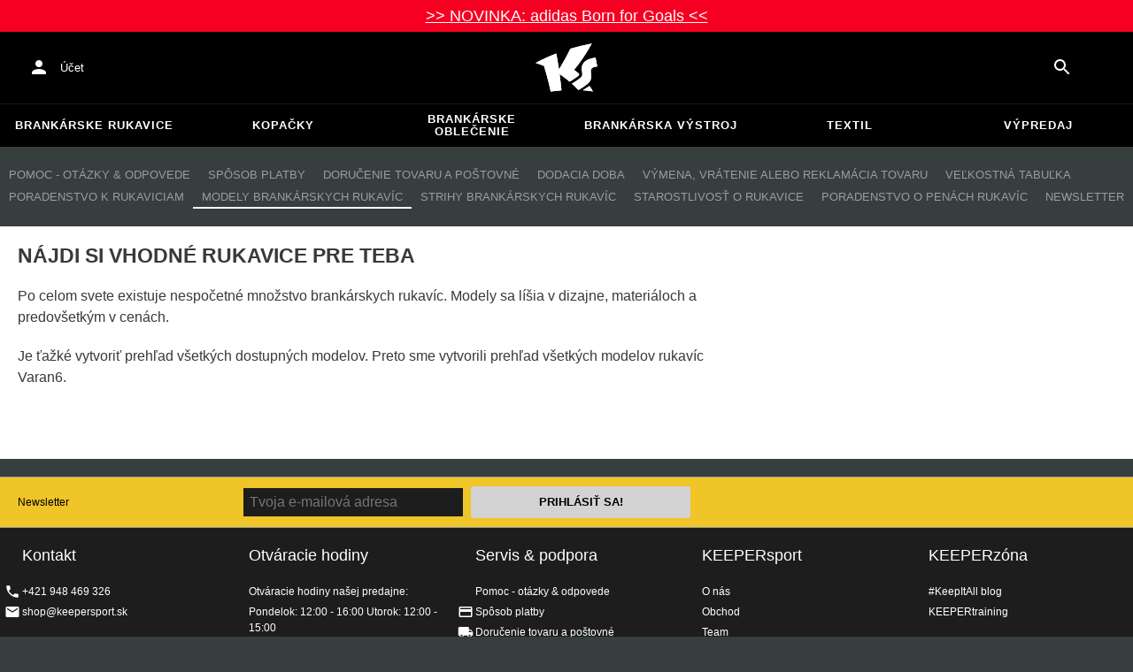

--- FILE ---
content_type: text/html; charset=utf-8
request_url: https://www.keepersport.sk/servis-podpora/modely-brankarskych-rukavic.html
body_size: 21489
content:
<!DOCTYPE html>
<html lang="sk-SK">
<head>
    <meta charset="utf-8">

<!-- 
	This website is powered by TYPO3 - inspiring people to share!
	TYPO3 is a free open source Content Management Framework initially created by Kasper Skaarhoj and licensed under GNU/GPL.
	TYPO3 is copyright 1998-2026 of Kasper Skaarhoj. Extensions are copyright of their respective owners.
	Information and contribution at https://typo3.org/
-->


<title>Modely brankárskych rukavíc</title>
<meta name="generator" content="TYPO3 CMS">
<meta name="viewport" content="width=device-width, initial-scale=1">
<meta name="format-detection" content="telephone=no">
<meta name="apple-mobile-web-app-title" content="KEEPERsport - directly from the ❤️ of goalkeeping">
<meta name="mobile-web-app-capable" content="yes">
<meta name="apple-mobile-web-app-status-bar-style" content="black-translucent">
<meta name="theme-color" content="#222221">



<style>input[type=text],input:not([type]),input[type=search],input[type=email],input[type=date]{font-size:16px}.header-deals{background-color:#d83958;font-size:1.1em;color:#fff;text-align:center;font-family:Impact,sans-serif;padding:5px;display:none}.header-deals a{color:inherit;text-decoration:underline}.header-deals.show{display:block}.header-deals .mobile{display:none}@media(max-width:1000px){.header-deals .dtop{display:none}.header-deals .mobile{display:block}}
</style>
<style>#header-deal-696a1ebf49809 { background-color: #f60022;}
#header-deal-696a1ebf49809 { color: #ffffff;}</style>
<style>article,aside,details,figcaption,figure,footer,header,hgroup,main,nav,section,summary{display:block}audio,canvas,video{display:inline-block}audio:not([controls]){display:none;height:0}[hidden]{display:none}html,button,input,select,textarea{font-family:sans-serif}body{margin:0}a:focus{outline:thin dotted}a:active,a:hover{outline:0}h1{font-size:2em;margin:.67em 0}h2{font-size:1.5em;margin:.83em 0}h3{font-size:1.17em;margin:1em 0}h4{font-size:1em;margin:1.33em 0}h5{font-size:.83em;margin:1.67em 0}h6{font-size:.67em;margin:2.33em 0}abbr[title]{border-bottom:1px dotted}b,strong{font-weight:700}blockquote{margin:1em 40px}dfn{font-style:italic}hr{-moz-box-sizing:content-box;box-sizing:content-box;height:0}mark{background:#ff0;color:#000}p,pre{margin:1em 0}code,kbd,pre,samp{font-family:monospace,serif;_font-family:"courier new",monospace;font-size:1em}pre{white-space:pre;white-space:pre-wrap;word-wrap:break-word}q{quotes:none}q:before,q:after{content:"";content:none}small{font-size:80%}sub,sup{font-size:75%;line-height:0;position:relative;vertical-align:baseline}sup{top:-.5em}sub{bottom:-.25em}dl,menu,ol,ul{margin:1em 0}dd{margin:0 0 0 40px}menu,ol,ul{padding:0 0 0 40px}nav ul,nav ol{list-style:none;list-style-image:none}img{border:0;-ms-interpolation-mode:bicubic}svg:not(:root){overflow:hidden}figure{margin:0}form{margin:0}fieldset{border:1px solid #c0c0c0;margin:0 2px;padding:.35em .625em .75em}legend{border:0;padding:0;white-space:normal}button,input,select,textarea{font-size:100%;margin:0;vertical-align:baseline}button,input{line-height:normal}button,select{text-transform:none}button,html input[type=button],input[type=reset],input[type=submit]{-webkit-appearance:button;cursor:pointer}button[disabled],html input[disabled]{cursor:default}input[type=checkbox],input[type=radio]{box-sizing:border-box;padding:0}input[type=search]{-webkit-appearance:textfield;-moz-box-sizing:content-box;-webkit-box-sizing:content-box;box-sizing:content-box}button::-moz-focus-inner,input::-moz-focus-inner{border:0;padding:0}textarea{overflow:auto;vertical-align:top}table{border-collapse:collapse;border-spacing:0}input[type=text],input:not([type]),input[type=search],input[type=email],input[type=date]{font-size:16px}form.newsletter select{background-color:#ebedec;border:solid 2px #bbbcbc;padding:5px}@font-face{font-family:Roboto Condensed;font-style:normal;font-weight:700;font-display:swap;src:local("RobotoCondensed-Bold"),url(/dist/assets/roboto-condensed-v16-latin-700-CyFSMPps.woff2) format("woff2"),url(/dist/assets/roboto-condensed-v16-latin-700-BI0KFzS-.woff) format("woff");unicode-range:U+000-5FF}@font-face{font-family:Roboto Condensed;font-style:normal;font-weight:700;font-display:auto;src:local("RobotoCondensed-Bold"),url(/dist/assets/roboto-condensed-v16-greek-700-Cu7DrnCr.woff2) format("woff2"),url(/dist/assets/roboto-condensed-v16-greek-700-BPjgNALr.woff) format("woff");unicode-range:U+0370-03FF}html{font-size:62.5%}html body{--spacing: 8px;--theme-color: #efc527;--theme-color-text: white;--sale-badge-color: #eec528;--sale-badge-font-color: white;--new-badge-color: rgba(55, 62, 62, .8);--preorder-badge-color: rgba(55, 62, 62, .8);--dark-bg: #1d1d1d;--dark-bg-text: white;--text: #393939;--scale: 1.25;--fs-xs: calc(var(--fs-sm) / var(--scale));--fs-sm: 16px;--fs-md: calc(var(--fs-sm) * var(--scale));--fs-lg: calc(var(--fs-md) * var(--scale));--fs-xl: calc(var(--fs-lg) * var(--scale));--br-sm: 2px;--br-md: calc(var(--br-sm) * 2);--br-lg: calc(var(--br-md) * 2);--fw-normal: 400;--fw-bold: 600;line-height:1.5;font-size:16px;font-size:1.6rem;font-family:arial,sans-serif;background-color:#373e3e}html body ul,html body li{padding:0;margin:0;list-style-type:none}html body img{max-width:100%;margin:0 auto}html body{font-size:var(--default-font-size);display:flex;flex-direction:column;align-items:stretch;--default-spacing: 24px;--default-font-size: 16px;--mdc-theme-primary: #efc527}html body.no-scrolling{overflow:hidden}@media(max-width:600px){html body{--default-spacing: 12px;--default-font-size: 14px}}html body.bare .navigation-wrapper{display:none}@media screen and (max-width:1000px){html body.bare .maincontent-wrapper{margin-top:0}}html body.bare #contact h4{display:none}html body.bare #contact>li{width:auto}html body.bare #contact ul{overflow:hidden}html body.bare #contact ul li{float:left;width:auto;margin-right:1em;margin-bottom:0}a{text-decoration:none;color:#979ea0}a:hover{color:#b89500;text-decoration:none}*{box-sizing:border-box}.maincontent-wrapper{max-width:1500px;max-width:150rem;margin:0 auto;overflow:hidden;overflow:visible;flex:1;width:100%}.header-background{position:absolute;top:0;left:0;height:91px;width:100%;background-color:#000}.two-columns{display:-webkit-box;display:-webkit-flex;display:-moz-flex;display:-ms-flexbox;display:flex}.two-columns div:nth-child(1){width:30%}.two-columns div:nth-child(2){padding-left:1em;-webkit-box-flex:1;-webkit-flex:1;-moz-box-flex:1;-moz-flex:1;-ms-flex:1;flex:1}.menu-overlay{display:none;position:fixed;inset:0;background:#373f3e;opacity:.5;z-index:900}select{background-color:#ebedec;border:solid 2px #bbbcbc;padding:8px}html,body{min-height:100vh}.content-page{margin-bottom:20px}.content-page main{max-width:1500px;max-width:150rem;margin-left:auto;margin-right:auto;overflow:hidden;padding:20px}@media screen and (max-width:1000px){.content-page main{padding:24px}}@media screen and (max-width:500px){.content-page main{padding:16px}}table{width:100%}th{text-align:left}td.number,th.number{text-align:right;padding:.3em .5em}.custom-background{background-color:var(--custom-background-color, #fff)}.custom-background b,.custom-background h2,.custom-background a:hover .text{color:var(--custom-highlight-color, #b89500)}main.startpage{min-width:800px;max-width:1500px;max-width:150rem;margin:0 auto;overflow:hidden;padding:20px;padding:2rem}@media screen and (max-width:1000px){main.startpage{min-width:0}}.width-limiter{max-width:1500px;max-width:150rem;margin-left:auto;margin-right:auto;overflow:hidden}.header-wrapper{padding:0 20px}.footer_block_section{max-width:1500px;max-width:150rem;margin-left:auto;margin-right:auto;overflow:hidden;overflow:visible}.navigation-wrapper+.bgwhite{margin-top:20px}.navigation-wrapper+.maincontent-wrapper{margin-top:20px}@media screen and (max-width:1000px){.navigation-wrapper+.maincontent-wrapper{margin-top:0}}aside{background-color:#fff;width:25%;margin-left:20px}h1{font-family:Roboto Condensed,sans-serif;font-weight:700;text-transform:uppercase;font-size:50px;line-height:1.2;padding:8px 0;padding:.8rem 0;margin:0}h2{margin-top:0;margin-bottom:.5rem;padding:0;font-size:1.44em;font-weight:700;text-transform:uppercase;line-height:1.2}.csc-default h2,.tabcontent h2{font-family:Roboto Condensed,sans-serif;font-weight:700;font-size:50px}@media screen and (max-width:1000px){.csc-default h2,.tabcontent h2{font-size:2.48832rem}}.wide.full{max-width:2500px}.wide.full .csc-default h2.ce-header{margin-left:calc((100vw - 1500px)/2 + 20px);line-height:1}@media screen and (max-width:1500px){.wide.full .csc-default h2.ce-header{margin-left:20px}}h3{padding:0;margin:0 0 .5em;text-transform:uppercase;font-size:.875em}main{color:var(--custom-text-color, #393939);background-color:#fff}main.wide{width:100%}main.product-view,main.startpage{background-color:transparent}main .contentwrapper{padding:0 20px 40px;padding:0 2rem 4rem}main .contentwrapper.nopadding{padding:0}main.full-width{max-width:none;width:auto}main.limited{max-width:1500px;max-width:150rem;margin:20px auto;overflow:hidden}.aspect-ratio-parent{position:relative}.aspect-ratio-parent>*{position:absolute;inset:0;object-fit:cover}.header-wrapper a,[role=navigation] a{color:#fff}.header-wrapper{background-color:#000;width:100%;position:static;top:28.8px;left:0;z-index:1290;height:50px}.header-wrapper.tall{will-change:height;transition:none;height:80.64px}.header-wrapper.tall .logo{will-change:margin;transition:none;background-image:url("data:image/svg+xml,%3csvg%20xmlns='http://www.w3.org/2000/svg'%20viewBox='82%20112%20267%20209'%3e%3cdefs%3e%3cstyle%3e.cls-1{fill:%23fff;stroke-width:0}%3c/style%3e%3c/defs%3e%3cpath%20class='cls-1'%20d='M212.01%20263.47c1.23.97%202.4%201.9%203.52%202.78%205.12%204.04%209.2%207.27%2012.88%2010.56.23.21.57.24.83.08%204.99-2.96%2024.2-14.55%2035.9-24.01%202.23-1.8%203.84-3.54%204.78-5.18.9-1.56.27-3.66-.85-4.78-7.73-7.72-20.02-16.19-20.14-16.27l-.76-.52.59-.71c27.35-33.15%2052.02-69.81%2075.39-112.04.2-.36-.11-.79-.51-.71-30.97%205.84-61.62%2013.27-91.13%2022.08-.19.06-.35.19-.44.38a917.908%20917.908%200%200%201-31.62%2059.63%20900.881%20900.881%200%200%201-16.28%2027.13l-1.22%201.95-.34-2.27c-1.92-12.9-3.99-25.88-6.17-38.57-1.53-9.01-3.14-18.07-4.79-26.95a.47.47%200%200%200-.64-.36%20785.66%20785.66%200%200%200-29.2%2011.9c-10.92%204.68-21.87%209.7-32.54%2014.9-8.92%204.34-17.62%208.79-25.9%2013.23-.37.2-.31.74.09.86%2011.62%203.46%2023.28%207.62%2034.69%2012.38l.37.15.12.38c7.71%2025.08%2014.8%2050.84%2021.08%2076.57%202.66%2010.94%205.24%2022.08%207.65%2033.12.07.3.35.5.65.46%201.41-.18%202.83-.37%204.27-.55l1.52-.19c14.3-1.76%2027.24-3.1%2039.52-4.07.33-.03.57-.31.54-.64-.8-8.79-1.7-17.7-2.76-27.21-1.31-11.95-2.98-25.56-4.96-40.45l-.25-1.85%201.55%201.04c2.92%201.95%2015.63%2010.68%2024.56%2017.77'/%3e%3cpath%20class='cls-1'%20d='M212.01%20263.47c1.23.97%202.4%201.9%203.52%202.78%205.12%204.04%209.2%207.27%2012.88%2010.56.23.21.57.24.83.08%204.99-2.96%2024.2-14.55%2035.9-24.01%202.23-1.8%203.84-3.54%204.78-5.18.9-1.56.27-3.66-.85-4.78-7.73-7.72-20.02-16.19-20.14-16.27l-.76-.52.59-.71c27.35-33.15%2052.02-69.81%2075.39-112.04.2-.36-.11-.79-.51-.71-30.97%205.84-61.62%2013.27-91.13%2022.08-.19.06-.35.19-.44.38a917.908%20917.908%200%200%201-31.62%2059.63%20900.881%20900.881%200%200%201-16.28%2027.13l-1.22%201.95-.34-2.27c-1.92-12.9-3.99-25.88-6.17-38.57-1.53-9.01-3.14-18.07-4.79-26.95a.47.47%200%200%200-.64-.36%20785.66%20785.66%200%200%200-29.2%2011.9c-10.92%204.68-21.87%209.7-32.54%2014.9-8.92%204.34-17.62%208.79-25.9%2013.23-.37.2-.31.74.09.86%2011.62%203.46%2023.28%207.62%2034.69%2012.38l.37.15.12.38c7.71%2025.08%2014.8%2050.84%2021.08%2076.57%202.66%2010.94%205.24%2022.08%207.65%2033.12.07.3.35.5.65.46%201.41-.18%202.83-.37%204.27-.55l1.52-.19c14.3-1.76%2027.24-3.1%2039.52-4.07.33-.03.57-.31.54-.64-.8-8.79-1.7-17.7-2.76-27.21-1.31-11.95-2.98-25.56-4.96-40.45l-.25-1.85%201.55%201.04c2.92%201.95%2015.63%2010.68%2024.56%2017.77m74.85%2050.21c-.38.26-.22.85.24.88%205.13.27%2014.18.84%2022.33%201.82%207.82.95%2015.27%202.13%2019.08%202.77.39.07.69-.35.51-.7-4.68-9.11-9.57-16.23-14.23-22.73a.477.477%200%200%200-.65-.13c-4.31%202.81-20.19%2013.37-27.28%2018.09'/%3e%3cpath%20class='cls-1'%20d='M286.86%20313.7c-.38.26-.22.85.24.88%205.13.27%2014.18.84%2022.33%201.82%207.82.95%2015.27%202.13%2019.08%202.77.39.07.69-.35.51-.7-4.68-9.11-9.57-16.23-14.23-22.73a.477.477%200%200%200-.65-.13c-4.31%202.81-20.19%2013.37-27.28%2018.09m53.99-139.82a.48.48%200%200%200-.52-.38c-25.38%203.02-42.89%2011.01-52.07%2023.74-8.56%2011.87-8.01%2025.56-6.04%2034.95%202.48%2012.37%202.42%2019.44-4.63%2026.12-7.55%207.21-21.94%2017.3-38.6%2027.06-.28.16-.32.54-.08.75%2012.55%2011.23%2024.1%2023.22%2027.46%2027.02.15.17.4.21.59.09%2015-8.73%2027.99-17.58%2038.61-26.3%2012.16-9.99%2016.06-17.94%2016.06-32.75%200-4.67-.32-8.97-.6-12.77-1.23-16.57-1.98-26.61%2026.44-30.07.27-.03.46-.29.41-.55l-7.03-36.93Z'/%3e%3cpath%20class='cls-1'%20d='M340.85%20173.88a.48.48%200%200%200-.52-.38c-25.38%203.02-42.89%2011.01-52.07%2023.74-8.56%2011.87-8.01%2025.56-6.04%2034.95%202.48%2012.37%202.42%2019.44-4.63%2026.12-7.55%207.21-21.94%2017.3-38.6%2027.06-.28.16-.32.54-.08.75%2012.55%2011.23%2024.1%2023.22%2027.46%2027.02.15.17.4.21.59.09%2015-8.73%2027.99-17.58%2038.61-26.3%2012.16-9.99%2016.06-17.94%2016.06-32.75%200-4.67-.32-8.97-.6-12.77-1.23-16.57-1.98-26.61%2026.44-30.07.27-.03.46-.29.41-.55l-7.03-36.93Z'/%3e%3c/svg%3e")}@media(max-width:1000px){.header-wrapper.tall{height:96px;position:relative}.header-wrapper.tall .logo{position:static;width:auto;background-image:url("data:image/svg+xml,%3csvg%20xmlns='http://www.w3.org/2000/svg'%20viewBox='82%20112%20267%20209'%3e%3cdefs%3e%3cstyle%3e.cls-1{fill:%23fff;stroke-width:0}%3c/style%3e%3c/defs%3e%3cpath%20class='cls-1'%20d='M212.01%20263.47c1.23.97%202.4%201.9%203.52%202.78%205.12%204.04%209.2%207.27%2012.88%2010.56.23.21.57.24.83.08%204.99-2.96%2024.2-14.55%2035.9-24.01%202.23-1.8%203.84-3.54%204.78-5.18.9-1.56.27-3.66-.85-4.78-7.73-7.72-20.02-16.19-20.14-16.27l-.76-.52.59-.71c27.35-33.15%2052.02-69.81%2075.39-112.04.2-.36-.11-.79-.51-.71-30.97%205.84-61.62%2013.27-91.13%2022.08-.19.06-.35.19-.44.38a917.908%20917.908%200%200%201-31.62%2059.63%20900.881%20900.881%200%200%201-16.28%2027.13l-1.22%201.95-.34-2.27c-1.92-12.9-3.99-25.88-6.17-38.57-1.53-9.01-3.14-18.07-4.79-26.95a.47.47%200%200%200-.64-.36%20785.66%20785.66%200%200%200-29.2%2011.9c-10.92%204.68-21.87%209.7-32.54%2014.9-8.92%204.34-17.62%208.79-25.9%2013.23-.37.2-.31.74.09.86%2011.62%203.46%2023.28%207.62%2034.69%2012.38l.37.15.12.38c7.71%2025.08%2014.8%2050.84%2021.08%2076.57%202.66%2010.94%205.24%2022.08%207.65%2033.12.07.3.35.5.65.46%201.41-.18%202.83-.37%204.27-.55l1.52-.19c14.3-1.76%2027.24-3.1%2039.52-4.07.33-.03.57-.31.54-.64-.8-8.79-1.7-17.7-2.76-27.21-1.31-11.95-2.98-25.56-4.96-40.45l-.25-1.85%201.55%201.04c2.92%201.95%2015.63%2010.68%2024.56%2017.77'/%3e%3cpath%20class='cls-1'%20d='M212.01%20263.47c1.23.97%202.4%201.9%203.52%202.78%205.12%204.04%209.2%207.27%2012.88%2010.56.23.21.57.24.83.08%204.99-2.96%2024.2-14.55%2035.9-24.01%202.23-1.8%203.84-3.54%204.78-5.18.9-1.56.27-3.66-.85-4.78-7.73-7.72-20.02-16.19-20.14-16.27l-.76-.52.59-.71c27.35-33.15%2052.02-69.81%2075.39-112.04.2-.36-.11-.79-.51-.71-30.97%205.84-61.62%2013.27-91.13%2022.08-.19.06-.35.19-.44.38a917.908%20917.908%200%200%201-31.62%2059.63%20900.881%20900.881%200%200%201-16.28%2027.13l-1.22%201.95-.34-2.27c-1.92-12.9-3.99-25.88-6.17-38.57-1.53-9.01-3.14-18.07-4.79-26.95a.47.47%200%200%200-.64-.36%20785.66%20785.66%200%200%200-29.2%2011.9c-10.92%204.68-21.87%209.7-32.54%2014.9-8.92%204.34-17.62%208.79-25.9%2013.23-.37.2-.31.74.09.86%2011.62%203.46%2023.28%207.62%2034.69%2012.38l.37.15.12.38c7.71%2025.08%2014.8%2050.84%2021.08%2076.57%202.66%2010.94%205.24%2022.08%207.65%2033.12.07.3.35.5.65.46%201.41-.18%202.83-.37%204.27-.55l1.52-.19c14.3-1.76%2027.24-3.1%2039.52-4.07.33-.03.57-.31.54-.64-.8-8.79-1.7-17.7-2.76-27.21-1.31-11.95-2.98-25.56-4.96-40.45l-.25-1.85%201.55%201.04c2.92%201.95%2015.63%2010.68%2024.56%2017.77m74.85%2050.21c-.38.26-.22.85.24.88%205.13.27%2014.18.84%2022.33%201.82%207.82.95%2015.27%202.13%2019.08%202.77.39.07.69-.35.51-.7-4.68-9.11-9.57-16.23-14.23-22.73a.477.477%200%200%200-.65-.13c-4.31%202.81-20.19%2013.37-27.28%2018.09'/%3e%3cpath%20class='cls-1'%20d='M286.86%20313.7c-.38.26-.22.85.24.88%205.13.27%2014.18.84%2022.33%201.82%207.82.95%2015.27%202.13%2019.08%202.77.39.07.69-.35.51-.7-4.68-9.11-9.57-16.23-14.23-22.73a.477.477%200%200%200-.65-.13c-4.31%202.81-20.19%2013.37-27.28%2018.09m53.99-139.82a.48.48%200%200%200-.52-.38c-25.38%203.02-42.89%2011.01-52.07%2023.74-8.56%2011.87-8.01%2025.56-6.04%2034.95%202.48%2012.37%202.42%2019.44-4.63%2026.12-7.55%207.21-21.94%2017.3-38.6%2027.06-.28.16-.32.54-.08.75%2012.55%2011.23%2024.1%2023.22%2027.46%2027.02.15.17.4.21.59.09%2015-8.73%2027.99-17.58%2038.61-26.3%2012.16-9.99%2016.06-17.94%2016.06-32.75%200-4.67-.32-8.97-.6-12.77-1.23-16.57-1.98-26.61%2026.44-30.07.27-.03.46-.29.41-.55l-7.03-36.93Z'/%3e%3cpath%20class='cls-1'%20d='M340.85%20173.88a.48.48%200%200%200-.52-.38c-25.38%203.02-42.89%2011.01-52.07%2023.74-8.56%2011.87-8.01%2025.56-6.04%2034.95%202.48%2012.37%202.42%2019.44-4.63%2026.12-7.55%207.21-21.94%2017.3-38.6%2027.06-.28.16-.32.54-.08.75%2012.55%2011.23%2024.1%2023.22%2027.46%2027.02.15.17.4.21.59.09%2015-8.73%2027.99-17.58%2038.61-26.3%2012.16-9.99%2016.06-17.94%2016.06-32.75%200-4.67-.32-8.97-.6-12.77-1.23-16.57-1.98-26.61%2026.44-30.07.27-.03.46-.29.41-.55l-7.03-36.93Z'/%3e%3c/svg%3e");background-size:contain;flex:1;height:40px;align-self:center;margin:0 0 0 72px}body:not(.bare) .header-wrapper.tall:after{display:none}body:not(.bare) .header-wrapper.tall .logo{display:block}.header-wrapper.tall .cart-and-search{flex:0 0 auto}.header-wrapper.tall [role=banner]:before{content:"";width:112px;flex:0 0 auto}body.bare .header-wrapper.tall [role=banner]:after,body .header-wrapper.tall [role=banner]:after{display:none}.header-wrapper.tall .navigation-toggle{top:24px}}@media(max-width:600px){.header-wrapper.tall body.tall{height:84px}.header-wrapper.tall body.tall .logo{margin:0 0 0 72px}body .header-wrapper.tall{height:84px}.header-wrapper.tall .navigation-toggle{top:18px}.header-wrapper.tall [role=banner]:before{display:none}.header-wrapper.tall .logo{background-position:left center}}@media(max-width:500px){.header-wrapper.tall .navigation-toggle{top:18px}}.header-wrapper+.navigation-wrapper{margin-top:0}@media(max-width:1000px){.header-wrapper{top:0}}[role=banner][role=banner]{overflow:visible}[role=banner]{font-size:13px;font-size:1.3rem;min-width:800px;max-width:1500px;max-width:150rem;margin:0 auto;overflow:hidden;background-color:transparent;height:100%;display:flex;justify-content:flex-start;align-items:center;position:relative}[role=banner] .header-contact,[role=banner] .cart-and-search{flex:1 0}[role=banner] .logo{order:20;background:url("data:image/svg+xml,%3csvg%20xmlns='http://www.w3.org/2000/svg'%20viewBox='82%20112%20267%20209'%3e%3cdefs%3e%3cstyle%3e.cls-1{fill:%23fff;stroke-width:0}%3c/style%3e%3c/defs%3e%3cpath%20class='cls-1'%20d='M212.01%20263.47c1.23.97%202.4%201.9%203.52%202.78%205.12%204.04%209.2%207.27%2012.88%2010.56.23.21.57.24.83.08%204.99-2.96%2024.2-14.55%2035.9-24.01%202.23-1.8%203.84-3.54%204.78-5.18.9-1.56.27-3.66-.85-4.78-7.73-7.72-20.02-16.19-20.14-16.27l-.76-.52.59-.71c27.35-33.15%2052.02-69.81%2075.39-112.04.2-.36-.11-.79-.51-.71-30.97%205.84-61.62%2013.27-91.13%2022.08-.19.06-.35.19-.44.38a917.908%20917.908%200%200%201-31.62%2059.63%20900.881%20900.881%200%200%201-16.28%2027.13l-1.22%201.95-.34-2.27c-1.92-12.9-3.99-25.88-6.17-38.57-1.53-9.01-3.14-18.07-4.79-26.95a.47.47%200%200%200-.64-.36%20785.66%20785.66%200%200%200-29.2%2011.9c-10.92%204.68-21.87%209.7-32.54%2014.9-8.92%204.34-17.62%208.79-25.9%2013.23-.37.2-.31.74.09.86%2011.62%203.46%2023.28%207.62%2034.69%2012.38l.37.15.12.38c7.71%2025.08%2014.8%2050.84%2021.08%2076.57%202.66%2010.94%205.24%2022.08%207.65%2033.12.07.3.35.5.65.46%201.41-.18%202.83-.37%204.27-.55l1.52-.19c14.3-1.76%2027.24-3.1%2039.52-4.07.33-.03.57-.31.54-.64-.8-8.79-1.7-17.7-2.76-27.21-1.31-11.95-2.98-25.56-4.96-40.45l-.25-1.85%201.55%201.04c2.92%201.95%2015.63%2010.68%2024.56%2017.77'/%3e%3cpath%20class='cls-1'%20d='M212.01%20263.47c1.23.97%202.4%201.9%203.52%202.78%205.12%204.04%209.2%207.27%2012.88%2010.56.23.21.57.24.83.08%204.99-2.96%2024.2-14.55%2035.9-24.01%202.23-1.8%203.84-3.54%204.78-5.18.9-1.56.27-3.66-.85-4.78-7.73-7.72-20.02-16.19-20.14-16.27l-.76-.52.59-.71c27.35-33.15%2052.02-69.81%2075.39-112.04.2-.36-.11-.79-.51-.71-30.97%205.84-61.62%2013.27-91.13%2022.08-.19.06-.35.19-.44.38a917.908%20917.908%200%200%201-31.62%2059.63%20900.881%20900.881%200%200%201-16.28%2027.13l-1.22%201.95-.34-2.27c-1.92-12.9-3.99-25.88-6.17-38.57-1.53-9.01-3.14-18.07-4.79-26.95a.47.47%200%200%200-.64-.36%20785.66%20785.66%200%200%200-29.2%2011.9c-10.92%204.68-21.87%209.7-32.54%2014.9-8.92%204.34-17.62%208.79-25.9%2013.23-.37.2-.31.74.09.86%2011.62%203.46%2023.28%207.62%2034.69%2012.38l.37.15.12.38c7.71%2025.08%2014.8%2050.84%2021.08%2076.57%202.66%2010.94%205.24%2022.08%207.65%2033.12.07.3.35.5.65.46%201.41-.18%202.83-.37%204.27-.55l1.52-.19c14.3-1.76%2027.24-3.1%2039.52-4.07.33-.03.57-.31.54-.64-.8-8.79-1.7-17.7-2.76-27.21-1.31-11.95-2.98-25.56-4.96-40.45l-.25-1.85%201.55%201.04c2.92%201.95%2015.63%2010.68%2024.56%2017.77m74.85%2050.21c-.38.26-.22.85.24.88%205.13.27%2014.18.84%2022.33%201.82%207.82.95%2015.27%202.13%2019.08%202.77.39.07.69-.35.51-.7-4.68-9.11-9.57-16.23-14.23-22.73a.477.477%200%200%200-.65-.13c-4.31%202.81-20.19%2013.37-27.28%2018.09'/%3e%3cpath%20class='cls-1'%20d='M286.86%20313.7c-.38.26-.22.85.24.88%205.13.27%2014.18.84%2022.33%201.82%207.82.95%2015.27%202.13%2019.08%202.77.39.07.69-.35.51-.7-4.68-9.11-9.57-16.23-14.23-22.73a.477.477%200%200%200-.65-.13c-4.31%202.81-20.19%2013.37-27.28%2018.09m53.99-139.82a.48.48%200%200%200-.52-.38c-25.38%203.02-42.89%2011.01-52.07%2023.74-8.56%2011.87-8.01%2025.56-6.04%2034.95%202.48%2012.37%202.42%2019.44-4.63%2026.12-7.55%207.21-21.94%2017.3-38.6%2027.06-.28.16-.32.54-.08.75%2012.55%2011.23%2024.1%2023.22%2027.46%2027.02.15.17.4.21.59.09%2015-8.73%2027.99-17.58%2038.61-26.3%2012.16-9.99%2016.06-17.94%2016.06-32.75%200-4.67-.32-8.97-.6-12.77-1.23-16.57-1.98-26.61%2026.44-30.07.27-.03.46-.29.41-.55l-7.03-36.93Z'/%3e%3cpath%20class='cls-1'%20d='M340.85%20173.88a.48.48%200%200%200-.52-.38c-25.38%203.02-42.89%2011.01-52.07%2023.74-8.56%2011.87-8.01%2025.56-6.04%2034.95%202.48%2012.37%202.42%2019.44-4.63%2026.12-7.55%207.21-21.94%2017.3-38.6%2027.06-.28.16-.32.54-.08.75%2012.55%2011.23%2024.1%2023.22%2027.46%2027.02.15.17.4.21.59.09%2015-8.73%2027.99-17.58%2038.61-26.3%2012.16-9.99%2016.06-17.94%2016.06-32.75%200-4.67-.32-8.97-.6-12.77-1.23-16.57-1.98-26.61%2026.44-30.07.27-.03.46-.29.41-.55l-7.03-36.93Z'/%3e%3c/svg%3e") no-repeat center;background-size:contain;width:300px;text-indent:-9999px;align-self:stretch;margin:12.5px 0}[role=banner] .header-placeholder{position:static;float:right;width:40px;height:40px}[role=banner] .header-contact{order:10;display:flex;align-items:center;overflow:visible}[role=banner] .header-contact>*{float:left}[role=banner] .header-contact a.account-overview-link{display:flex;height:48px;background:url("data:image/svg+xml,%3csvg%20xmlns='http://www.w3.org/2000/svg'%20width='24'%20height='24'%20viewBox='0%200%2024%2024'%3e%3cpath%20d='M12%2012c2.21%200%204-1.79%204-4s-1.79-4-4-4-4%201.79-4%204%201.79%204%204%204zm0%202c-2.67%200-8%201.34-8%204v2h16v-2c0-2.66-5.33-4-8-4z'%20fill='white'/%3e%3c/svg%3e") no-repeat center;background-position-x:12px;background-position-y:12px;align-items:center;padding-left:48px;padding-right:16px;border-radius:4px}[role=banner] .header-contact a.account-overview-link:hover{background-color:#fff2}[role=banner] .cart-and-search{order:30;display:flex;justify-content:flex-end;gap:8px}[role=banner] .searchbox-wrapper{order:-10}[role=banner] .locale-selector{order:-20}[role=banner] .header-login-basket{display:flex;align-items:center}[role=banner]>*{float:left}body.bare [role=banner]:after{content:"";display:block;flex:1 0;order:30}@media screen and (max-width:1000px){body.bare .header-wrapper,body.bare [role=banner],body .header-wrapper,body [role=banner]{background:none}body.bare .header-wrapper,body .header-wrapper{background-color:#000;height:64px;padding-left:0;padding-right:24px;position:relative}body.bare [role=banner],body [role=banner]{padding:0;min-width:0}body.bare [role=banner] .header-contact a.account-overview-link,body.bare [role=banner] #login-wrapper,body [role=banner] .header-contact a.account-overview-link,body [role=banner] #login-wrapper{display:none}body.bare [role=banner]:after,body [role=banner]:after{content:attr(data-title);display:block;position:absolute;top:0;left:72px;color:#fff;font-size:20px;font-weight:700;font-family:arial,helvetica,sans-serif;text-transform:none;line-height:64px;max-width:calc(100vw - 168px);overflow:hidden;text-overflow:ellipsis;white-space:nowrap}[role=banner] .logo{position:absolute;top:8px;left:12px;width:48px;height:48px;margin-left:-4px;background-size:40px;margin-top:0;margin-bottom:0}body:not(.bare) [role=banner] .logo{display:none}[role=banner] .header-contact{display:none}}@media screen and (max-width:500px){body.bare .header-wrapper,body .header-wrapper{height:56px;padding-left:0;padding-right:16px;position:relative}body.bare [role=banner]:after,body [role=banner]:after{left:72px;line-height:56px;max-width:calc(100vw - 168px)}[role=banner] .logo{position:absolute;top:4px;left:12px;width:48px;height:48px;margin-left:-4px;background-size:40px;margin-top:0;margin-bottom:0}}@media screen and (max-width:370px){body [role=banner]:after,body.bare [role=banner]:after{font-size:16px}}@media screen and (max-device-width:320px)and (max-device-height:480px){body [role=banner]:after,body.bare [role=banner]:after{max-width:152px}}.navigation-toggle{display:none}.navigation-wrapper{--direct-links-anchor-padding: 9px 32px;--direct-links-flex-direction: row;--direct-links-text-transform: uppercase;position:relative;-webkit-transition:all .3s ease-out;-moz-transition:all .3s ease-out;-ms-transition:all .3s ease-out;-o-transition:all .3s ease-out;transition:all .3s ease-out;background-color:#000;color:#fff;z-index:1010;margin-bottom:16px;border-top:solid 1px rgba(255,255,255,.1)}.navigation-wrapper nav{min-width:800px;max-width:1500px;max-width:150rem;margin:0 auto;overflow:hidden;position:relative;z-index:1100;overflow:visible!important}.navigation-wrapper .navigation{width:100%}.navigation-wrapper .navigation:not(.mobile-only){display:-webkit-box;display:-webkit-flex;display:-moz-flex;display:-ms-flexbox;display:flex}.navigation-wrapper .navigation>li{-webkit-box-flex:1;-webkit-flex:1 0 0px;-moz-box-flex:1;-moz-flex:1 0 0px;-ms-flex:1 0 0px;flex:1 0 0px;text-align:center;padding:0}.navigation-wrapper .navigation>li:not(.mobile-only){display:inline-block}.navigation-wrapper .navigation>li>.menu-item{font-size:13px;line-height:14px;font-weight:700;text-transform:uppercase;letter-spacing:1px;cursor:pointer;padding:9px 1em;height:48px;display:flex;align-items:center;justify-content:center;border-top:solid 4px transparent;border-bottom:solid 4px transparent;background:none;color:inherit;border-left:none;border-right:none}.navigation-wrapper .navigation>li>.menu-item:focus{outline:none}.navigation-wrapper .navigation>li>.menu-item:hover{color:#fff;border-bottom-color:#fff}@media screen and (max-width:1000px){.navigation-wrapper .navigation>li:not(.mobile-only):first-child:before{display:none}.navigation-toggle{display:block;position:absolute;top:9px;left:12px;z-index:2500;width:48px;height:48px;margin-left:-4px;background:url("data:image/svg+xml,%3csvg%20xmlns='http://www.w3.org/2000/svg'%20width='24'%20height='24'%20viewBox='0%200%2024%2024'%3e%3cpath%20d='M3%2018h18v-2H3v2zm0-5h18v-2H3v2zm0-7v2h18V6H3z'%20fill='white'/%3e%3c/svg%3e") center no-repeat;text-indent:-9999px;border:none}.bare .navigation-toggle,.navigation-wrapper{display:none}.navigation-open{overflow:hidden}}@media screen and (max-width:500px){.navigation-toggle{top:5px}.bare .navigation-toggle{display:none}}.mobile-menu{transition:transform .3s ease,opacity .3s ease}body:not(.navigation-open) .mobile-menu{transform:translate(-100vw);opacity:0}div.cmpbox div *{font-family:Roboto Condensed,sans-serif}form.newsletter .form-row,form.newsletter label,form.newsletter .label,form.newsletter .inputs{margin:0;padding:0}form.newsletter fieldset{margin-bottom:20px}form.newsletter label,form.newsletter .label{color:inherit}form.newsletter input:not([type]),form.newsletter input[type=text],form.newsletter input[type=email],form.newsletter input[type=password],form.newsletter input[type=date],form.newsletter input[type=tel],form.newsletter textarea{line-height:1;padding:5px;background:none;border:none;border-bottom:solid 1px #efc527}form.newsletter input:not([type]):focus,form.newsletter input[type=text]:focus,form.newsletter input[type=email]:focus,form.newsletter input[type=password]:focus,form.newsletter input[type=date]:focus,form.newsletter input[type=tel]:focus,form.newsletter textarea:focus{outline:none;background-color:#efc52740}form.newsletter input:not([type]),form.newsletter input[type=text],form.newsletter input[type=email],form.newsletter input[type=password],form.newsletter input[type=date],form.newsletter input[type=tel],form.newsletter textarea{width:20em;max-width:100%}form.newsletter input[type=submit]{--button-color: #b89500;display:inline-block;min-width:64px;padding:0 8px;line-height:36px;text-transform:uppercase;font-weight:700;font-size:13px;border:none;cursor:pointer;text-align:center;background-repeat:no-repeat;background-size:24px 24px;background-color:transparent;background-image:none;color:var(--button-color);white-space:nowrap;overflow:hidden;text-overflow:ellipsis;border-radius:2px;position:relative}form.newsletter input[type=submit]:hover{background-color:#eec42814}form.newsletter input[type=submit]:after{position:absolute;inset:-12px 0}form.newsletter input[type=submit]{-webkit-transition:padding-left .3s;-moz-transition:padding-left .3s;-ms-transition:padding-left .3s;-o-transition:padding-left .3s;transition:padding-left .3s;color:#fff;background-color:#d3d3d3;color:#000}form.newsletter input[type=submit]:hover{background-color:#e0e0e0;color:#000}form.newsletter input[type=submit].loading{position:relative;padding-left:36px}form.newsletter input[type=submit].loading:before{content:"";display:block;position:absolute;top:0;left:0;width:36px;height:36px;margin-right:6px;background:url(~@images/icons/loading-1-white.svg) no-repeat center;background-size:20px}form.newsletter input[type=submit][disabled]{background:#353535;background:-moz-linear-gradient(top,#4c4c4c 0%,#1d1d1d 100%);background:-webkit-gradient(linear,left top,left bottom,color-stop(0%,#4c4c4c),color-stop(100%,#1d1d1d));background:-webkit-linear-gradient(top,#4c4c4c 0%,#1d1d1d 100%);background:-o-linear-gradient(top,#4c4c4c 0%,#1d1d1d 100%);background:-ms-linear-gradient(top,#4c4c4c 0%,#1d1d1d 100%);background:linear-gradient(to bottom,#4c4c4c,#1d1d1d);opacity:.5}form.newsletter input[type=submit]{margin:0}form.newsletter .error-bubble{margin-bottom:0;margin-top:10px;padding:5px}form.newsletter .error-bubble:after{bottom:auto;top:-7px;border-top-width:0;border-bottom-width:7px;left:5px}form.newsletter .form-row{margin-bottom:1.15em}form.newsletter .form-row.no-label .inputs{margin-left:0}form.newsletter label,form.newsletter .label,form.newsletter .inputs{float:none;width:auto;text-align:left}form.newsletter label,form.newsletter .label,form.newsletter .inputs,form.newsletter .form-row.submit{padding:.3em}form.newsletter label,form.newsletter .label{margin:0;padding-bottom:0}form.newsletter input:not([type]),form.newsletter input[type=text],form.newsletter input[type=email],form.newsletter input[type=password],form.newsletter input[type=date],form.newsletter input[type=tel],form.newsletter textarea{background-color:#ebedec;border:solid 2px #bbbcbc}form.newsletter input:not([type]):focus,form.newsletter input[type=text]:focus,form.newsletter input[type=email]:focus,form.newsletter input[type=password]:focus,form.newsletter input[type=date]:focus,form.newsletter input[type=tel]:focus,form.newsletter textarea:focus{background-color:#ebedec}form.newsletter input:not([type]),form.newsletter input[type=text],form.newsletter input[type=email],form.newsletter input[type=password],form.newsletter input[type=date],form.newsletter input[type=tel],form.newsletter textarea{width:50ch;max-width:100%}form.newsletter{margin-bottom:20px}form.newsletter.loading{position:relative}form.newsletter.loading>*{filter:grayscale(1)}form.newsletter.loading:before{content:"";display:block;position:absolute;inset:0;background:#ffffff80 url([data-uri]) no-repeat center;z-index:1100}form.newsletter .newsletter-ajax-hide{display:none}.footer_block.first{padding:10px 20px;background-color:#efc527;color:#000}.footer-newsletter{padding:0}.footer-newsletter.loading{position:relative}.footer-newsletter.loading>*{filter:grayscale(1)}.footer-newsletter.loading:before{content:"";display:block;position:absolute;inset:0;background:#ffffff80 url([data-uri]) no-repeat center;z-index:1100}.footer-newsletter{display:-webkit-box;display:-webkit-flex;display:-moz-flex;display:-ms-flexbox;display:flex;-webkit-box-align:center;-ms-flex-align:center;-webkit-align-items:center;-moz-align-items:center;align-items:center}.footer-newsletter *{display:inline-block}.footer-newsletter>*{margin-right:1ch}.footer-newsletter .newsletter-info{display:block;-webkit-box-ordinal-group:1000;-webkit-order:999;-moz-order:999;-ms-flex-order:999;order:999}.footer-newsletter label{padding-bottom:0;margin-bottom:0}.footer-newsletter input[type=email]{line-height:1;padding:5px;background:none;border:none;border-bottom:solid 1px #efc527}.footer-newsletter input[type=email]:focus{outline:none;background-color:#efc52740}.footer-newsletter input[type=email]{background-color:#ebedec;border:solid 2px #bbbcbc}.footer-newsletter input[type=email]:focus{background-color:#ebedec}.footer-newsletter input[type=email]{background-color:#1d1d1d;color:#fff}.footer-newsletter input[type=email] a:hover{color:#fff85f}.footer-newsletter input[type=email]{border-color:transparent}.footer-newsletter input[type=email]:focus{background-color:#151515}.footer-newsletter input[type=submit]{--button-color: #b89500;display:inline-block;min-width:64px;padding:0 8px;line-height:36px;text-transform:uppercase;font-weight:700;font-size:13px;border:none;cursor:pointer;text-align:center;background-repeat:no-repeat;background-size:24px 24px;background-color:transparent;background-image:none;color:var(--button-color);white-space:nowrap;overflow:hidden;text-overflow:ellipsis;border-radius:2px;position:relative}.footer-newsletter input[type=submit]:hover{background-color:#eec42814}.footer-newsletter input[type=submit]:after{position:absolute;inset:-12px 0}.footer-newsletter input[type=submit]{-webkit-transition:padding-left .3s;-moz-transition:padding-left .3s;-ms-transition:padding-left .3s;-o-transition:padding-left .3s;transition:padding-left .3s;color:#fff;background-color:#d3d3d3;color:#000}.footer-newsletter input[type=submit]:hover{background-color:#e0e0e0;color:#000}.footer-newsletter input[type=submit].loading{position:relative;padding-left:36px}.footer-newsletter input[type=submit].loading:before{content:"";display:block;position:absolute;top:0;left:0;width:36px;height:36px;margin-right:6px;background:url(~@images/icons/loading-1-white.svg) no-repeat center;background-size:20px}.footer-newsletter input[type=submit][disabled]{background:#353535;background:-moz-linear-gradient(top,#4c4c4c 0%,#1d1d1d 100%);background:-webkit-gradient(linear,left top,left bottom,color-stop(0%,#4c4c4c),color-stop(100%,#1d1d1d));background:-webkit-linear-gradient(top,#4c4c4c 0%,#1d1d1d 100%);background:-o-linear-gradient(top,#4c4c4c 0%,#1d1d1d 100%);background:-ms-linear-gradient(top,#4c4c4c 0%,#1d1d1d 100%);background:linear-gradient(to bottom,#4c4c4c,#1d1d1d);opacity:.5}footer{background-color:#1d1d1d;color:#fff}footer a:hover{color:#fff85f}footer{font-size:12px;font-size:1.2rem;clear:both}footer div a{color:#fff;text-decoration:none}footer h4{font-size:18px;font-size:1.8rem;padding:0;margin:0 0 18px 25px;margin:0 0 1.8rem 2.5rem;font-weight:400}footer ul{margin:0;padding:0}footer .footer_block{border-top:1px solid #979ea0;padding:18px 0 20px;padding:1.8rem 0 2rem;clear:left}footer .footer_block.first form .newsletter-info .newsletter-ajax-hide{display:none}footer .footer_block_section{overflow:visible;margin:auto}footer .footer_block_section>*{float:left;width:20%}footer .footer_block_section li{list-style-type:none}footer .footer_block_section li ul li{padding-left:25px;padding-left:2.5rem;margin:0 0 5px;margin:0 0 .5rem;width:100%}footer .footer_block_section li ul li.phone{background:transparent url("data:image/svg+xml,%3csvg%20xmlns='http://www.w3.org/2000/svg'%20width='24'%20height='24'%20viewBox='0%200%2024%2024'%3e%3cpath%20d='M6.62%2010.79c1.44%202.83%203.76%205.14%206.59%206.59l2.2-2.2c.27-.27.67-.36%201.02-.24%201.12.37%202.33.57%203.57.57.55%200%201%20.45%201%201V20c0%20.55-.45%201-1%201-9.39%200-17-7.61-17-17%200-.55.45-1%201-1h3.5c.55%200%201%20.45%201%201%200%201.25.2%202.45.57%203.57.11.35.03.74-.25%201.02l-2.2%202.2z'%20fill='white'/%3e%3c/svg%3e") no-repeat 5px center;background-size:contain}footer .footer_block_section li ul li.email{background:transparent url("data:image/svg+xml,%3csvg%20xmlns='http://www.w3.org/2000/svg'%20width='24'%20height='24'%20viewBox='0%200%2024%2024'%3e%3cpath%20d='M20%204H4c-1.1%200-1.99.9-1.99%202L2%2018c0%201.1.9%202%202%202h16c1.1%200%202-.9%202-2V6c0-1.1-.9-2-2-2zm0%204l-8%205-8-5V6l8%205%208-5v2z'%20fill='white'/%3e%3c/svg%3e") no-repeat 5px center;background-size:contain}footer .footer_block_section li ul li.delivery{background:transparent url("data:image/svg+xml,%3csvg%20xmlns='http://www.w3.org/2000/svg'%20width='24'%20height='24'%20viewBox='0%200%2024%2024'%3e%3cpath%20d='M20%208h-3V4H3c-1.1%200-2%20.9-2%202v11h2c0%201.66%201.34%203%203%203s3-1.34%203-3h6c0%201.66%201.34%203%203%203s3-1.34%203-3h2v-5l-3-4zM6%2018.5c-.83%200-1.5-.67-1.5-1.5s.67-1.5%201.5-1.5%201.5.67%201.5%201.5-.67%201.5-1.5%201.5zm13.5-9l1.96%202.5H17V9.5h2.5zm-1.5%209c-.83%200-1.5-.67-1.5-1.5s.67-1.5%201.5-1.5%201.5.67%201.5%201.5-.67%201.5-1.5%201.5z'%20fill='white'/%3e%3c/svg%3e") no-repeat 5px center;background-size:contain}footer .footer_block_section li ul li.payment{background:transparent url("data:image/svg+xml,%3csvg%20xmlns='http://www.w3.org/2000/svg'%20width='24'%20height='24'%20viewBox='0%200%2024%2024'%3e%3cpath%20d='M0%200h24v24h-24z'%20fill='none'/%3e%3cpath%20d='M20%204h-16c-1.11%200-1.99.89-1.99%202l-.01%2012c0%201.11.89%202%202%202h16c1.11%200%202-.89%202-2v-12c0-1.11-.89-2-2-2zm0%2014h-16v-6h16v6zm0-10h-16v-2h16v2z'%20fill='white'/%3e%3c/svg%3e") no-repeat 5px center;background-size:contain}footer .footer_block_section li ul li.whatsapp{background:transparent url([data-uri]) no-repeat 5px center;background-size:contain}footer .footer_block_section li ul li.launch-intercom{background:transparent url("data:image/svg+xml,%3csvg%20xmlns='http://www.w3.org/2000/svg'%20width='24'%20height='24'%3e%3cpath%20d='M17%2016H7v-3h10v3z'%20fill-rule='evenodd'%20fill='%232c2c2a'/%3e%3cpath%20d='M17.554%2012.618v5.642c0%20.154%200%20.154-.136.091q-1.441-.664-2.881-1.33a.557.557%200%2000-.243-.054H7.622A1.154%201.154%200%20016.474%2016a1.929%201.929%200%2001-.028-.332V6.63a.934.934%200%2001.67-.977%201.246%201.246%200%2001.317-.038h8.917a1.241%201.241%200%20011.139.982%202.61%202.61%200%2001.063.65q.001%202.684.002%205.371zm-5.687%202.864a5.8%205.8%200%20002.812-.6%205.6%205.6%200%20001.2-.823.39.39%200%2000.1-.485.4.4%200%2000-.435-.214.563.563%200%2000-.272.161%204.766%204.766%200%2001-4.014%201.08%207.659%207.659%200%2001-2.968-1.172.4.4%200%2000-.575.107.4.4%200%2000.127.561%207.949%207.949%200%20004.025%201.385z'%20fill='%23fff'%20fill-rule='evenodd'/%3e%3c/svg%3e") no-repeat 5px center;background-size:contain}footer .footer_block_section li ul.socialmedia{padding-left:25px;padding-left:2.5rem;width:150px;width:15rem}footer .footer_block_section li ul.socialmedia li{float:left;margin:0 13px 13px 0;margin:0 1.3rem 1.3rem 0;padding:0;width:auto}footer .footer_block_section li ul.socialmedia li a{display:block;width:26px;width:2.6rem;height:26px;height:2.6rem;text-indent:-60000px}footer .footer_block_section li ul.socialmedia li .facebook{background-image:url("data:image/svg+xml,%3csvg%20xmlns='http://www.w3.org/2000/svg'%20viewBox='0%200%2026%2026'%3e%3cpath%20d='m18%2014.6.7-4.7h-4.5V6.8c0-1.3.6-2.5%202.7-2.5H19v-4S17.1%200%2015.4%200c-3.7%200-6.1%202.3-6.1%206.3v3.6H5.2v4.7h4.1V26h5.1V14.6h3.8Z'%20style='fill:%23fff'/%3e%3c/svg%3e")}footer .footer_block_section li ul.socialmedia li .youtube{background-image:url("data:image/svg+xml,%3csvg%20xmlns='http://www.w3.org/2000/svg'%20viewBox='0%200%2026%2026'%3e%3cpath%20d='M25.7%209.6c0-3.1-2.5-5.6-5.6-5.6H5.8C2.8%204%20.3%206.5.3%209.6v6.6c0%203.1%202.5%205.6%205.6%205.6h14.3c3.1%200%205.6-2.5%205.6-5.6V9.6Zm-8.4%203.8-6.4%203.2c-.3.1-1.1%200-1.1-.3V9.8c0-.3.9-.5%201.1-.3l6.1%203.3c.3.1.5.5.3.7Z'%20style='fill:%23fff'/%3e%3c/svg%3e")}footer .footer_block_section li ul.socialmedia li .instagram{background-image:url("data:image/svg+xml,%3csvg%20xmlns='http://www.w3.org/2000/svg'%20viewBox='0%200%2026%2026'%3e%3cdefs%3e%3cstyle%3e.cls-1{fill:%23fff}%3c/style%3e%3c/defs%3e%3cg%20id='Ebene_1'%3e%3cpath%20class='cls-1'%20d='M19.9%204.7c-.8%200-1.5.7-1.5%201.5s.7%201.5%201.5%201.5%201.5-.7%201.5-1.5-.7-1.5-1.5-1.5ZM13.2%206.7c-3.5%200-6.4%202.9-6.4%206.4s2.9%206.4%206.4%206.4%206.4-2.9%206.4-6.4-2.9-6.4-6.4-6.4Zm0%2010.4c-2.3%200-4.1-1.8-4.1-4.1s1.8-4.1%204.1-4.1%204.1%201.8%204.1%204.1-1.8%204.1-4.1%204.1Z'/%3e%3cpath%20class='cls-1'%20d='M18.2%2026H7.9C3.6%2026%20.1%2022.5.1%2018.2V7.9C.1%203.6%203.6.1%207.9.1h10.3C22.5.1%2026%203.6%2026%207.9v10.3c0%204.3-3.5%207.8-7.8%207.8ZM7.9%202.6C5%202.6%202.6%205%202.6%207.9v10.3c0%202.9%202.4%205.3%205.3%205.3h10.3c2.9%200%205.3-2.4%205.3-5.3V7.9c0-2.9-2.4-5.3-5.3-5.3H7.9Z'/%3e%3c/g%3e%3c/svg%3e")}footer .footer_block_section li ul.socialmedia li .tiktok{background-image:url("data:image/svg+xml,%3csvg%20xmlns='http://www.w3.org/2000/svg'%20viewBox='0%200%2026%2026'%3e%3cpath%20d='M24%2010.6h-.6c-2.3%200-4.5-1.2-5.8-3.1v10.7c0%204.4-3.5%207.9-7.9%207.9s-7.9-3.5-7.9-7.9%203.5-7.9%207.9-7.9h.5v3.9h-.5c-2.2%200-4%201.8-4%204s1.8%204%204%204%204.2-1.7%204.2-4V0h3.8c.4%203.3%203%205.9%206.4%206.2v4.3'%20style='fill:%23fff'/%3e%3c/svg%3e")}footer .footer_final_block{background-color:#000;border-top:1px solid #979ea0;padding:22px 0;padding:2.2rem 0}footer .agbmenu{list-style:none;float:right;margin:0;padding:0}footer .agbmenu li{display:inline-block}footer .agbmenu li a{padding-right:25px;padding-right:2.5rem}footer .country-link{float:right;font-size:13px;font-size:1.3rem;-webkit-align-self:center;-moz-align-self:center;-ms-flex-item-align:center;align-self:center;position:relative;padding-right:20px;padding-right:2rem;display:block;padding:0 0 0 30px;height:14px;line-height:14px;background-repeat:no-repeat;background-size:contain;color:#fff}footer .country-link:hover{color:#efc527}footer .country-link.country-hu{background-image:url("data:image/svg+xml,%3csvg%20xmlns='http://www.w3.org/2000/svg'%20id='flag-icons-hu'%20viewBox='0%200%20640%20480'%3e%3cg%20fill-rule='evenodd'%3e%3cpath%20fill='%23fff'%20d='M640%20480H0V0h640z'/%3e%3cpath%20fill='%23388d00'%20d='M640%20480H0V320h640z'/%3e%3cpath%20fill='%23d43516'%20d='M640%20160.1H0V.1h640z'/%3e%3c/g%3e%3c/svg%3e")}footer .country-link.country-de{background-image:url("data:image/svg+xml,%3csvg%20xmlns='http://www.w3.org/2000/svg'%20id='flag-icons-de'%20viewBox='0%200%20640%20480'%3e%3cpath%20fill='%23fc0'%20d='M0%20320h640v160H0z'/%3e%3cpath%20fill='%23000001'%20d='M0%200h640v160H0z'/%3e%3cpath%20fill='red'%20d='M0%20160h640v160H0z'/%3e%3c/svg%3e")}footer .country-link.country-it{background-image:url("data:image/svg+xml,%3csvg%20xmlns='http://www.w3.org/2000/svg'%20id='flag-icons-it'%20viewBox='0%200%20640%20480'%3e%3cg%20fill-rule='evenodd'%20stroke-width='1pt'%3e%3cpath%20fill='%23fff'%20d='M0%200h640v480H0z'/%3e%3cpath%20fill='%23009246'%20d='M0%200h213.3v480H0z'/%3e%3cpath%20fill='%23ce2b37'%20d='M426.7%200H640v480H426.7z'/%3e%3c/g%3e%3c/svg%3e")}footer .country-link.country-fr{background-image:url("data:image/svg+xml,%3csvg%20xmlns='http://www.w3.org/2000/svg'%20id='flag-icons-fr'%20viewBox='0%200%20640%20480'%3e%3cpath%20fill='%23fff'%20d='M0%200h640v480H0z'/%3e%3cpath%20fill='%23000091'%20d='M0%200h213.3v480H0z'/%3e%3cpath%20fill='%23e1000f'%20d='M426.7%200H640v480H426.7z'/%3e%3c/svg%3e")}footer .country-link.country-cz{background-image:url("data:image/svg+xml,%3csvg%20xmlns='http://www.w3.org/2000/svg'%20id='flag-icons-cz'%20viewBox='0%200%20640%20480'%3e%3cpath%20fill='%23fff'%20d='M0%200h640v240H0z'/%3e%3cpath%20fill='%23d7141a'%20d='M0%20240h640v240H0z'/%3e%3cpath%20fill='%2311457e'%20d='M360%20240%200%200v480z'/%3e%3c/svg%3e")}footer .country-link.country-pl{background-image:url("data:image/svg+xml,%3csvg%20xmlns='http://www.w3.org/2000/svg'%20id='flag-icons-pl'%20viewBox='0%200%20640%20480'%3e%3cg%20fill-rule='evenodd'%3e%3cpath%20fill='%23fff'%20d='M640%20480H0V0h640z'/%3e%3cpath%20fill='%23dc143c'%20d='M640%20480H0V240h640z'/%3e%3c/g%3e%3c/svg%3e")}footer .country-link.country-ch{background-image:url("data:image/svg+xml,%3csvg%20xmlns='http://www.w3.org/2000/svg'%20id='flag-icons-ch'%20viewBox='0%200%20640%20480'%3e%3cg%20fill-rule='evenodd'%20stroke-width='1pt'%3e%3cpath%20fill='red'%20d='M0%200h640v480H0z'/%3e%3cg%20fill='%23fff'%3e%3cpath%20d='M170%20195h300v90H170z'/%3e%3cpath%20d='M275%2090h90v300h-90z'/%3e%3c/g%3e%3c/g%3e%3c/svg%3e")}footer .country-link.country-nl{background-image:url("data:image/svg+xml,%3csvg%20xmlns='http://www.w3.org/2000/svg'%20id='flag-icons-nl'%20viewBox='0%200%20640%20480'%3e%3cpath%20fill='%23ae1c28'%20d='M0%200h640v160H0z'/%3e%3cpath%20fill='%23fff'%20d='M0%20160h640v160H0z'/%3e%3cpath%20fill='%2321468b'%20d='M0%20320h640v160H0z'/%3e%3c/svg%3e")}footer .country-link.country-hr{background-image:url(/dist/assets/hr-cWEworf7.svg)}footer .country-link.country-si{background-image:url("data:image/svg+xml,%3csvg%20xmlns='http://www.w3.org/2000/svg'%20id='flag-icons-si'%20viewBox='0%200%20640%20480'%3e%3cdefs%3e%3cclipPath%20id='si-a'%3e%3cpath%20fill-opacity='.7'%20d='M-15%200h682.6v512H-15.1z'/%3e%3c/clipPath%3e%3c/defs%3e%3cg%20fill-rule='evenodd'%20stroke-width='1pt'%20clip-path='url(%23si-a)'%20transform='translate(14.1)scale(.9375)'%3e%3cpath%20fill='%23fff'%20d='M-62%200H962v512H-62z'/%3e%3cpath%20fill='%23d50000'%20d='M-62%20341.3H962V512H-62z'/%3e%3cpath%20fill='%230000bf'%20d='M-62%20170.7H962v170.6H-62z'/%3e%3cpath%20fill='%23d50000'%20d='M228.4%2093c-4%2061.6-6.4%2095.4-15.7%20111-10.2%2016.8-20%2029.1-59.7%2044-39.6-14.9-49.4-27.2-59.6-44-9.4-15.6-11.7-49.4-15.7-111l5.8-2c11.8-3.6%2020.6-6.5%2027.1-7.8%209.3-2%2017.3-4.2%2042.3-4.7%2025%20.4%2033%202.8%2042.3%204.8%206.4%201.4%2015.6%204%2027.3%207.7z'/%3e%3cpath%20fill='%230000bf'%20d='M222.6%2091c-3.8%2061.5-7%2089.7-12%20103.2-9.6%2023.2-24.8%2035.9-57.6%2048-32.8-12.1-48-24.8-57.7-48-5-13.6-8-41.7-11.8-103.3%2011.6-3.6%2020.6-6.4%2027.1-7.7%209.3-2%2017.3-4.3%2042.3-4.7%2025%20.4%2033%202.7%2042.3%204.7a284%20284%200%200%201%2027.4%207.7z'/%3e%3cpath%20fill='%23ffdf00'%20d='m153%20109.8%201.5%203.7%207%201-4.5%202.7%204.3%202.9-6.3%201-2%203.4-2-3.5-6-.8%204-3-4.2-2.7%206.7-1z'/%3e%3cpath%20fill='%23fff'%20d='m208.3%20179.6-3.9-3-2.7-4.6-5.4-4.7-2.9-4.7-5.4-4.9-2.6-4.7-3-2.3-1.8-1.9-5%204.3-2.6%204.7-3.3%203-3.7-2.9-2.7-4.8-10.3-18.3-10.3%2018.3-2.7%204.8-3.7%202.9-3.3-3-2.7-4.7-4.9-4.3-1.9%201.8-2.9%202.4-2.6%204.7-5.4%204.9-2.9%204.7-5.4%204.7-2.7%204.6-3.9%203a65.8%2065.8%200%200%200%2018.6%2036.3%20107%20107%200%200%200%2036.6%2020.5%20104.1%20104.1%200%200%200%2036.8-20.5c5.8-6%2016.6-19.3%2018.6-36.3'/%3e%3cpath%20fill='%23ffdf00'%20d='m169.4%2083.9%201.6%203.7%207%201-4.6%202.7%204.4%202.9-6.3%201-2%203.4-2-3.5-6-.8%204-3-4.2-2.7%206.6-1zm-33%200%201.6%203.7%207%20.9-4.5%202.7%204.3%202.9-6.3%201-2%203.4-2-3.4-6-.9%204-3-4.2-2.7%206.7-1z'/%3e%3cpath%20fill='%230000bf'%20d='M199.7%20203h-7.4l-7-.5-8.3-4h-9.4l-8.1%204-6.5.6-6.4-.6-8.1-4H129l-8.4%204-6.9.6-7.6-.1-3.6-6.2.1-.2%2011.2%201.9%206.9-.5%208.3-4.1h9.4l8.2%204%206.4.6%206.5-.6%208.1-4h9.4l8.4%204%206.9.6%2010.8-2%20.2.4zm-86.4%209.5%207.4-.5%208.3-4h9.4l8.2%204%206.4.5%206.4-.5%208.2-4h9.4l8.3%204%207.5.5%204.8-6h-.1l-5.2%201.4-6.9-.5-8.3-4h-9.4l-8.2%204-6.4.6-6.5-.6-8.1-4H129l-8.4%204-6.9.6-5-1.3v.2l4.5%205.6z'/%3e%3c/g%3e%3c/svg%3e")}footer .country-link.country-uk{background-image:url("data:image/svg+xml,%3csvg%20xmlns='http://www.w3.org/2000/svg'%20id='flag-icons-gb'%20viewBox='0%200%20640%20480'%3e%3cpath%20fill='%23012169'%20d='M0%200h640v480H0z'/%3e%3cpath%20fill='%23FFF'%20d='m75%200%20244%20181L562%200h78v62L400%20241l240%20178v61h-80L320%20301%2081%20480H0v-60l239-178L0%2064V0z'/%3e%3cpath%20fill='%23C8102E'%20d='m424%20281%20216%20159v40L369%20281zm-184%2020%206%2035L54%20480H0zM640%200v3L391%20191l2-44L590%200zM0%200l239%20176h-60L0%2042z'/%3e%3cpath%20fill='%23FFF'%20d='M241%200v480h160V0zM0%20160v160h640V160z'/%3e%3cpath%20fill='%23C8102E'%20d='M0%20193v96h640v-96zM273%200v480h96V0z'/%3e%3c/svg%3e")}footer .country-link.country-sk{background-image:url("data:image/svg+xml,%3csvg%20xmlns='http://www.w3.org/2000/svg'%20id='flag-icons-sk'%20viewBox='0%200%20640%20480'%3e%3cpath%20fill='%23ee1c25'%20d='M0%200h640v480H0z'/%3e%3cpath%20fill='%230b4ea2'%20d='M0%200h640v320H0z'/%3e%3cpath%20fill='%23fff'%20d='M0%200h640v160H0z'/%3e%3cpath%20fill='%23fff'%20d='M233%20370.8c-43-20.7-104.6-61.9-104.6-143.2%200-81.4%204-118.4%204-118.4h201.3s3.9%2037%203.9%20118.4S276%20350%20233%20370.8'/%3e%3cpath%20fill='%23ee1c25'%20d='M233%20360c-39.5-19-96-56.8-96-131.4s3.6-108.6%203.6-108.6h184.8s3.5%2034%203.5%20108.6C329%20303.3%20272.5%20341%20233%20360'/%3e%3cpath%20fill='%23fff'%20d='M241.4%20209c10.7.2%2031.6.6%2050.1-5.6%200%200-.4%206.7-.4%2014.4s.5%2014.4.5%2014.4c-17-5.7-38.1-5.8-50.2-5.7v41.2h-16.8v-41.2c-12-.1-33.1%200-50.1%205.7%200%200%20.5-6.7.5-14.4%200-7.8-.5-14.4-.5-14.4%2018.5%206.2%2039.4%205.8%2050%205.6v-25.9c-9.7%200-23.7.4-39.6%205.7%200%200%20.5-6.6.5-14.4%200-7.7-.5-14.4-.5-14.4%2015.9%205.3%2029.9%205.8%2039.6%205.7-.5-16.4-5.3-37-5.3-37s9.9.7%2013.8.7c4%200%2013.8-.7%2013.8-.7s-4.8%2020.6-5.3%2037c9.7.1%2023.7-.4%2039.6-5.7%200%200-.5%206.7-.5%2014.4%200%207.8.5%2014.4.5%2014.4a119%20119%200%200%200-39.7-5.7v26z'/%3e%3cpath%20fill='%230b4ea2'%20d='M233%20263.3c-19.9%200-30.5%2027.5-30.5%2027.5s-6-13-22.2-13c-11%200-19%209.7-24.2%2018.8%2020%2031.7%2051.9%2051.3%2076.9%2063.4%2025-12%2057-31.7%2076.9-63.4-5.2-9-13.2-18.8-24.2-18.8-16.2%200-22.2%2013-22.2%2013S253%20263.3%20233%20263.3'/%3e%3c/svg%3e")}footer .country-link.country-at{background-image:url("data:image/svg+xml,%3csvg%20xmlns='http://www.w3.org/2000/svg'%20id='flag-icons-at'%20viewBox='0%200%20640%20480'%3e%3cpath%20fill='%23fff'%20d='M0%20160h640v160H0z'/%3e%3cpath%20fill='%23c8102e'%20d='M0%200h640v160H0zm0%20320h640v160H0z'/%3e%3c/svg%3e")}footer .country-link.country-be{background-image:url("data:image/svg+xml,%3csvg%20xmlns='http://www.w3.org/2000/svg'%20id='flag-icons-be'%20viewBox='0%200%20640%20480'%3e%3cg%20fill-rule='evenodd'%20stroke-width='1pt'%3e%3cpath%20fill='%23000001'%20d='M0%200h213.3v480H0z'/%3e%3cpath%20fill='%23ffd90c'%20d='M213.3%200h213.4v480H213.3z'/%3e%3cpath%20fill='%23f31830'%20d='M426.7%200H640v480H426.7z'/%3e%3c/g%3e%3c/svg%3e")}footer .country-link.country-net{background-image:url(/dist/assets/int-NdqYZdAZ.png)}footer .country-link.country-gr{background-image:url("data:image/svg+xml,%3csvg%20xmlns='http://www.w3.org/2000/svg'%20id='flag-icons-gr'%20viewBox='0%200%20640%20480'%3e%3cpath%20fill='%230d5eaf'%20fill-rule='evenodd'%20d='M0%200h640v53.3H0z'/%3e%3cpath%20fill='%23fff'%20fill-rule='evenodd'%20d='M0%2053.3h640v53.4H0z'/%3e%3cpath%20fill='%230d5eaf'%20fill-rule='evenodd'%20d='M0%20106.7h640V160H0z'/%3e%3cpath%20fill='%23fff'%20fill-rule='evenodd'%20d='M0%20160h640v53.3H0z'/%3e%3cpath%20fill='%230d5eaf'%20d='M0%200h266.7v266.7H0z'/%3e%3cpath%20fill='%230d5eaf'%20fill-rule='evenodd'%20d='M0%20213.3h640v53.4H0z'/%3e%3cpath%20fill='%23fff'%20fill-rule='evenodd'%20d='M0%20266.7h640V320H0z'/%3e%3cpath%20fill='%230d5eaf'%20fill-rule='evenodd'%20d='M0%20320h640v53.3H0z'/%3e%3cpath%20fill='%23fff'%20fill-rule='evenodd'%20d='M0%20373.3h640v53.4H0z'/%3e%3cg%20fill='%23fff'%20fill-rule='evenodd'%20stroke-width='1.3'%3e%3cpath%20d='M106.7%200H160v266.7h-53.3z'/%3e%3cpath%20d='M0%20106.7h266.7V160H0z'/%3e%3c/g%3e%3cpath%20fill='%230d5eaf'%20d='M0%20426.7h640V480H0z'/%3e%3c/svg%3e")}@media screen and (max-width:1000px){footer .footer_block_section li ul li.phone,footer .footer_block_section li ul li.skype,footer .footer_block_section li ul li.email,footer .footer_block_section li ul li.payment,footer .footer_block_section li ul li.delivery,footer .footer_block_section li ul li.whatsapp,footer .footer_block_section li ul li.launch-intercom{margin-left:-24px;padding-left:24px;background-size:14.4px}footer #contact>*:nth-child(5) a,footer h4 a{text-decoration:underline;line-height:24px}footer .footer_block_section{display:block;overflow:visible}footer .footer_block_section>*{float:none;width:auto;margin-bottom:24px;clear:both}footer *,footer h4,footer .footer_block_section li ul li{margin:0;padding:0}footer .footer_block,footer .footer_final_block{padding:24px}footer .footer_block:nth-child(3) .footer_block_section>*:nth-child(2),footer #contact>*:nth-child(3),footer #contact>*:nth-child(4){margin-bottom:0}footer .footer_block:nth-child(3) .footer_block_section>*:nth-child(2) h4,footer #contact>*:nth-child(3) h4,footer #contact>*:nth-child(4) h4{font-size:inherit}footer .footer_block:nth-child(3) .footer_block_section>*:nth-child(2) ul,footer #contact>*:nth-child(3) ul,footer #contact>*:nth-child(4) ul{display:none}footer #contact>*:nth-child(1),footer #contact>*:nth-child(2){width:50%;float:left;clear:none}footer #contact>*:nth-child(3){clear:left}footer #contact>*:nth-child(5){margin-bottom:0}footer #contact>*:nth-child(5) h4{display:none}footer .footer_block{overflow:hidden}footer .footer_block:nth-child(2){padding-bottom:0}footer .footer_block:nth-child(3){border-top:0;padding-top:0}footer .footer_block:nth-child(3) .footer_block_section{display:-webkit-box;display:-webkit-flex;display:-moz-flex;display:-ms-flexbox;display:flex;-webkit-box-direction:normal;-webkit-box-orient:vertical;-webkit-flex-direction:column;-moz-flex-direction:column;-ms-flex-direction:column;flex-direction:column}footer .footer_block:nth-child(3) .footer_block_section>*:nth-child(1){-webkit-box-ordinal-group:2;-webkit-order:1;-moz-order:1;-ms-flex-order:1;order:1;margin-bottom:0}footer .footer_block:nth-child(3) .footer_block_section>*:nth-child(1) h4{display:none}footer .footer_block:nth-child(3) .footer_block_section>*:nth-child(2){-webkit-box-ordinal-group:1;-webkit-order:0;-moz-order:0;-ms-flex-order:0;order:0;margin-bottom:24px}footer .footer_block:nth-child(3) .footer_block_section>*:nth-child(3),footer .footer_block:nth-child(3) .footer_block_section>*:nth-child(4),footer .footer_block:nth-child(3) .footer_block_section>*:nth-child(5){display:none}footer .footer_block_section li ul.socialmedia{padding-left:0;width:auto;overflow:hidden}footer .footer_block_section li ul.socialmedia li{margin-bottom:0}footer .newsletter-info{display:none}footer .footer-newsletter{display:-webkit-box;display:-webkit-flex;display:-moz-flex;display:-ms-flexbox;display:flex;-webkit-flex-wrap:wrap;-moz-flex-wrap:wrap;-ms-flex-wrap:wrap;flex-wrap:wrap;padding-left:0;padding-right:0}footer .footer-newsletter>*{margin:0}footer .footer-newsletter input[type=email]{margin-right:1ch}footer label[for=newsletter-subscribe]{display:block;width:100%}footer #countrySelector{float:none;margin-bottom:0}footer .agbmenu{float:none;margin-top:24px}.bare footer .footer_block_section li ul li.skype,.bare footer .footer_block_section li ul li.email{margin-left:0}}@media screen and (max-width:500px){footer #contact>*:nth-child(1),footer #contact>*:nth-child(2){width:auto;float:none}}
</style>
<style>input[type=text],input:not([type]),input[type=search],input[type=email],input[type=date]{font-size:16px}.sub-menu{line-height:1;text-transform:uppercase;max-width:1500px;max-width:150rem;overflow:hidden;margin:20px auto;color:#fff}.sub-menu,.sub-menu *{box-sizing:border-box}.sub-menu ul,.sub-menu h2,.sub-menu li{float:left}.sub-menu h2{font-size:inherit;line-height:inherit;background-color:#4c4c4c;margin:0 10px 0 0}.sub-menu ul{overflow:hidden}.sub-menu li a{border-bottom:solid 2px rgba(255,255,255,0)}.sub-menu li.active a{border-color:#fff}.sub-menu a{display:block;padding:5px 10px;font-size:.8333333333em;-webkit-transition:border-color .2s;-moz-transition:border-color .2s;-ms-transition:border-color .2s;-o-transition:border-color .2s;transition:border-color .2s}.sub-menu a:hover,.sub-menu a:focus,.sub-menu a:active{border-color:#ffffff80;color:inherit}@media screen and (max-width:1000px){.sub-menu{color:#000;margin:24px 0}.sub-menu h2,.sub-menu h2 a{color:#fff}.sub-menu h2 a{padding-left:24px}.sub-menu+main{padding-top:0}}@media screen and (max-width:500px){.sub-menu{margin:16px 0}.sub-menu h2 a{padding-left:16px}}
</style>
<style>input[type=text],input:not([type]),input[type=search],input[type=email],input[type=date]{font-size:16px}h2.ce-header{text-align:var(--custom-text-alignment, left);margin-bottom:20px}@media screen and (max-width:1000px){h2.ce-header{margin-bottom:12px}}@media screen and (max-width:500px){h2.ce-header{margin-bottom:8px}}
</style>
<style>input[type=text],input:not([type]),input[type=search],input[type=email],input[type=date]{font-size:16px}.ce-text{margin-bottom:40px}@media screen and (max-width:1000px){.ce-text{margin-bottom:24px}}@media screen and (max-width:500px){.ce-text{margin-bottom:16px}}.ce-text{text-align:var(--custom-text-alignment, left);display:flex;flex-direction:column;align-items:var(--custom-flexbox-alignment, flex-start)}.ce-text>*{max-width:50em}.ce-text p{margin-top:0;margin-bottom:20px}@media screen and (max-width:1000px){.ce-text p{margin-bottom:12px}}@media screen and (max-width:500px){.ce-text p{margin-bottom:8px}}.ce-text .singlecolumn p:first-child{margin-top:0}.ce-text .singlecolumn p:last-child{margin-bottom:0}.ce-text .twocolumns p{column-count:2}.ce-text .threecolumns p{column-count:3}
</style>





<link rel="manifest" href="/pwa-manifest.json" crossorigin="use-credentials" />
<link rel="icon" href="/favicon/favicon.ico" type="image/x-icon" />
<meta name="theme-color" content="#ffffff" />
<meta name="msapplication-TileColor" content="#efc527" />
<meta name="msapplication-TileImage" content="/favicon/ms-icon-144x144.png" />
<link rel="icon" href="/favicon/android-icon-192x192.png" type="image/png" sizes="192x192" />
<link rel="icon" href="/favicon/favicon-32x32.png" type="image/png" sizes="32x32" />
<link rel="icon" href="/favicon/favicon-96x96.png" type="image/png" sizes="96x96" />
<link rel="icon" href="/favicon/favicon-16x16.png" type="image/png" sizes="16x16" />
<link rel="apple-touch-icon" href="/favicon/apple-icon-57x57.png" sizes="57x57" />
<link rel="apple-touch-icon" href="/favicon/apple-icon-60x60.png" sizes="60x60" />
<link rel="apple-touch-icon" href="/favicon/apple-icon-72x72.png" sizes="72x72" />
<link rel="apple-touch-icon" href="/favicon/apple-icon-76x76.png" sizes="76x76" />
<link rel="apple-touch-icon" href="/favicon/apple-icon-114x114.png" sizes="114x114" />
<link rel="apple-touch-icon" href="/favicon/apple-icon-120x120.png" sizes="120x120" />
<link rel="apple-touch-icon" href="/favicon/apple-icon-144x144.png" sizes="144x144" />
<link rel="apple-touch-icon" href="/favicon/apple-icon-152x152.png" sizes="152x152" />
<link rel="apple-touch-icon" href="/favicon/apple-icon-180x180.png" sizes="180x180" />
<link rel="preload" href="https://www.googletagmanager.com/gtm.js?id=GTM-NHXP8D7Z" as="script">
<link rel="modulepreload" href="https://static-assets.keepersport.net/dist/assets/main.js-A3Mv6w2d.js" as="script">
<link rel="canonical" href="https://www.keepersport.sk/servis-podpora/modely-brankarskych-rukavic.html">

<link rel="alternate" hreflang="cs-CZ" href="https://www.keepersport.cz/servis-podpora/modely-brankarskych-rukavic.html">
<link rel="alternate" hreflang="it-IT" href="https://www.keepersport.it/servizio-e-aiuto/guanti-da-portiere-keepersport.html">
<link rel="alternate" hreflang="pl-PL" href="https://www.keepersport.pl/service-support/goalkeeper-glove-models.html">
<link rel="alternate" hreflang="hu-HU" href="https://www.keepersport.hu/hasznos-informaciok/kapuskesztyu-modellek.html">
<link rel="alternate" hreflang="sk-SK" href="https://www.keepersport.sk/servis-podpora/modely-brankarskych-rukavic.html">
<link rel="alternate" hreflang="fr-FR" href="https://www.keepersport.fr/aide-services/choisissez-les-gants-keepersport.html">
<link rel="alternate" hreflang="sl-SI" href="https://www.keepersport.si/storitve-in-podpora/modeli-vratarskih-rokavic.html">
<link rel="alternate" hreflang="nl-NL" href="https://www.keepersport.nl/service-hulp/keepershandschoenen-modellen.html">
<link rel="alternate" hreflang="de-CH" href="https://www.keepersport.ch/service-support/torwarthandschuhmodelle.html">
<link rel="alternate" hreflang="hr-HR" href="https://www.keepersport.hr/usluge-i-podrska/modeli-golmanskih-rukavica.html">
<link rel="alternate" hreflang="fr-CH" href="https://www.keepersport.ch/fr-ch/service-support/les-gants-keepersport.html">
<link rel="alternate" hreflang="it-CH" href="https://www.keepersport.ch/it-ch/supporto/i-guanti-da-portiere.html">
<link rel="alternate" hreflang="fr-BE" href="https://www.keepersport.be/fr-be/aide-services/choisissez-les-gants-keepersport.html">
<link rel="alternate" hreflang="en-GB" href="https://www.keepersport.co.uk/service-support/goalkeeper-glove-models.html">
<link rel="alternate" hreflang="el-GR" href="https://www.keepersport.net/el-gr/service-support/goalkeeper-glove-models.html">
<link rel="alternate" hreflang="nl-BE" href="https://www.keepersport.be/service-hulp/keepershandschoenen-modellen.html">
<link rel="alternate" hreflang="x-default" href="https://www.keepersport.at/service-support/torwarthandschuhmodelle.html">
</head>
<body>
<div data-graphql-endpoint="https://www.keepersport.sk/graphql"></div>

<div data-sentry-dsn="https://163a55722908dc62d69b9d8d756cdab2@sentry.keepersport.at/2" data-sentry-options="{&quot;environment&quot;:&quot;production&quot;,&quot;replaysOnErrorSampleRate&quot;:0.1,&quot;replaysSessionSampleRate&quot;:0.1,&quot;tracesSampleRate&quot;:0.1,&quot;release&quot;:&quot;719d08972721d79dbc6d081104b51499a8662144&quot;}"></div><script type="application/json" class="static-routes">{"add-to-cart":"https:\/\/www.keepersport.sk\/add-to-cart","checkout":"https:\/\/www.keepersport.sk\/cart.html","process-payment":"https:\/\/www.keepersport.sk\/cart.html?tx_ksbasket_basketonepagecheckout%5Baction%5D=processPayment&tx_ksbasket_basketonepagecheckout%5Bcontroller%5D=ProcessPayment&cHash=3551e8d410e7084fd2766f6a9bcdadd9","homepage":"https:\/\/www.keepersport.sk\/","login":"https:\/\/www.keepersport.sk\/customer.html","address-book":"https:\/\/www.keepersport.sk\/customer\/upravit-profil.html?tx_ksbasket_editprofile%5Baction%5D=addressBook&tx_ksbasket_editprofile%5Bcontroller%5D=AddressBook&cHash=f43c68303f7a41bf679e4f56800e0919","edit-profile":"https:\/\/www.keepersport.sk\/customer\/upravit-profil.html?tx_ksbasket_editprofile%5Baction%5D=editProfile&tx_ksbasket_editprofile%5Bcontroller%5D=EditProfile&cHash=94de5adb63e700a9e86782a874a6ba7a","approve-paypal-payment":"https:\/\/www.keepersport.sk\/?tx_ksbasket_paypalpayment%5Baction%5D=handleOrderApprove&tx_ksbasket_paypalpayment%5Bcontroller%5D=PayPalPayment&type=4393&cHash=f4ed429279878528ae2b88dbd578297d","approve-stripe-payment":"https:\/\/www.keepersport.sk\/cart?tx_ksbasket_stripepaymentrequest%5Baction%5D=setPaymentResponse&tx_ksbasket_stripepaymentrequest%5Bcontroller%5D=StripePaymentRequest&type=322321&cHash=ddd66bc944b98a9a0c827462aed0bb25","my_orders":"https:\/\/www.keepersport.sk\/customer\/moje-konto.html","graphql":"https:\/\/www.keepersport.sk\/graphql","image-upload":"https:\/\/www.keepersport.sk\/print-image.html","privacy-policy":"https:\/\/www.keepersport.sk\/ochrana-sukromia.html","terms-and-conditions":"https:\/\/www.keepersport.sk\/obchodne-podmienky.html","support":"https:\/\/www.keepersport.sk\/servis-podpora\/hilfe.html","uk-tariff":"https:\/\/www.keepersport.sk\/keeperzona\/keepitall-blog\/ho-soccer-torwarthandschuhe-2020.html","typo3-sitemap":"https:\/\/www.keepersport.sk\/?type=1533906435","account-overview":"https:\/\/www.keepersport.sk\/customer\/account-overview.html"}</script><div data-init="module/catalog/product/bundle/bundle-links" style="display: none"></div><div class="page-wrapper" data-page-id="7286" style="--custom-text-alignment: left;--custom-flexbox-alignment: flex-start;"><div class="header-deals show" id="header-deal-696a1ebf49809"><div class="dtop"><a href="/keeperzona/keepitall-blog/adidas-born-for-goals-pack-nove-rukavice-pre-brankarov-a-futbalove-kopacky.html">&gt;&gt; NOVINKA: adidas Born for Goals &lt;&lt;</a></div><div class="mobile"><a href="/keeperzona/keepitall-blog/adidas-born-for-goals-pack-nove-rukavice-pre-brankarov-a-futbalove-kopacky.html">&gt;&gt; NOVINKA: adidas Born for Goals &lt;&lt;</a></div></div><div class="header-wrapper tall"><header
        role="banner"
        data-title=""
    ><div class="header-contact"><a class="account-overview-link" title="Účet" href="https://www.keepersport.sk/customer/account-overview.html">
    Účet
</a></div><a class="logo" title="Na úvodnú stránku" href="https://www.keepersport.sk/">
    Na úvodnú stránku
</a><div class="cart-and-search"><div
    data-init="module/page/search"
    data-translations="{&quot;product-search.show-all-results&quot;:&quot;Uk\u00e1\u017e v\u0161etky v\u00fdsledky&quot;,&quot;product-search.no-results&quot;:&quot;Vyh\u013ead\u00e1vanie nena\u0161lo \u017eiadny v\u00fdsledok.&quot;}"
><div class="header-placeholder"></div></div><div
                data-init="module/cart/mini/mini-cart"
                data-strings="{&quot;checkout.tariff.confirmation.accept-label&quot;:&quot;placeholder&quot;,&quot;checkout.tariff.confirmation.header&quot;:&quot;placeholder&quot;,&quot;checkout.tariff.confirmation.message&quot;:&quot;potvrdzovacia.spr\u00e1va o.tarife&quot;,&quot;editCart&quot;:&quot;upravi\u0165&quot;,&quot;empty&quot;:&quot;Tvoj n\u00e1kupn\u00fd ko\u0161\u00edk je pr\u00e1zdny.&quot;,&quot;free-giveaway.action-required&quot;:&quot;Vyberte si ve\u013ekos\u0165 a z\u00edskajte dar\u010dek! \ud83c\udf81&quot;,&quot;free-giveaway.confirmed-in-cart&quot;:&quot;\ud83c\udf89 Gratulujeme! V\u00e1\u0161 bezplatn\u00fd produkt je v ko\u0161\u00edku.&quot;,&quot;free-giveaway.options-label&quot;:&quot;Ve\u013ekos\u0165&quot;,&quot;goToCheckout&quot;:&quot;Do pokladne&quot;,&quot;grandTotal&quot;:&quot;Celkom (vr\u00e1tane DPH)&quot;,&quot;header&quot;:&quot;Tvoj n\u00e1kupn\u00fd ko\u0161\u00edk&quot;,&quot;next-shipping-threshold&quot;:&quot;Ch\u00fdba ti e\u0161te {requiredAdditionalAmount} aby si u\u0161etril {savings} a zaplatil za dopravu {nextAmount}.&quot;,&quot;minicart.free-shipping&quot;:&quot;Gratulujeme. \ud83c\udf89 Tvoja objedn\u00e1vka m\u00e1 n\u00e1rok na dopravu zadarmo!&quot;,&quot;minicart.checkout-button-separator&quot;:&quot;ALEBO&quot;,&quot;minicart.cross-sell.header&quot;:&quot;Mohlo by sa ti tie\u017e p\u00e1\u010di\u0165:&quot;,&quot;size&quot;:&quot;Ve\u013ekos\u0165&quot;,&quot;coupon.addButton&quot;:&quot;Uplatni\u0165&quot;,&quot;coupon.iwantcoupon&quot;:&quot;Nap\u00ed\u0161 z\u013eavov\u00fd k\u00f3d&quot;,&quot;coupon.mycoupon&quot;:&quot;Zada\u0165 k\u00f3d&quot;,&quot;minicart.scroll-to-checkout-buttons&quot;:&quot;Odhl\u00e1si\u0165 sa&quot;,&quot;minicart.go-to-product-page&quot;:&quot;Mno\u017estvo&quot;,&quot;coupon-code-successfully-applied&quot;:&quot;K\u00f3d \&quot;{code}\&quot; bol \u00faspe\u0161ne pou\u017eit\u00fd vo va\u0161om ko\u0161\u00edku.&quot;}"
                data-paypal-settings="{&quot;clientId&quot;:&quot;AR0_2XyH8-Tgv4deYl3EPhBicEGa1ZGBPF6OrBpCqjdlm4YGKyHSH6y7Z4Y462bI1mFUtXBodJFA8zhI&quot;,&quot;currency&quot;:&quot;EUR&quot;,&quot;enabled&quot;:true,&quot;payLaterEnabled&quot;:false,&quot;submitUrl&quot;:&quot;https:\/\/www.keepersport.sk\/?tx_ksbasket_paypalpayment%5Baction%5D=handleOrderApprove&amp;tx_ksbasket_paypalpayment%5Bcontroller%5D=PayPalPayment&amp;type=4393&amp;cHash=f4ed429279878528ae2b88dbd578297d&quot;}"
                data-stripe-settings="{&quot;apiKey&quot;:&quot;pk_live_fErpYDy0Ls11r40W66fSshpj007bwrioCM&quot;,&quot;placeOrderUrl&quot;:&quot;https:\/\/www.keepersport.sk\/cart?tx_ksbasket_stripepaymentrequest%5Baction%5D=setPaymentResponse&amp;tx_ksbasket_stripepaymentrequest%5Bcontroller%5D=StripePaymentRequest&amp;type=322321&amp;cHash=ddd66bc944b98a9a0c827462aed0bb25&quot;}"
                data-checkout-link="https://www.keepersport.sk/cart.html"
            ><div class="header-placeholder"></div></div></div></header><button class="navigation-toggle">Navigation</button></div><div class="navigation-wrapper"><nav role="navigation" id="top"><ul class="navigation"><li><a href="https://www.keepersport.sk/brankarske-rukavice" class="menu-item" rel="">
        Brankárske rukavice
    </a></li><li><a href="https://www.keepersport.sk/kopacky" class="menu-item" rel="">
        Kopačky
    </a></li><li><a href="https://www.keepersport.sk/brankarske-oblecenie" class="menu-item" rel="">
        Brankárske oblečenie
    </a></li><li><a href="https://www.keepersport.sk/brankarska-vystroj" class="menu-item" rel="">
        Brankárska výstroj
    </a></li><li><a href="https://www.keepersport.sk/textil" class="menu-item" rel="">
        Textil
    </a></li><li><a href="https://www.keepersport.sk/sale" class="menu-item" rel="nofollow">
        Výpredaj
    </a></li></ul></nav></div><script type="application/json" data-init="module/kslibraries/menu/mobile">[{"label":"Brank\u00e1rske rukavice","children":[{"label":"Uk\u00e1\u017e v\u0161etko","children":[],"url":"https:\/\/www.keepersport.sk\/brankarske-rukavice","tags":[]},{"label":"adidas","children":[],"url":"https:\/\/www.keepersport.sk\/adidas-brankarske-rukavice","tags":[]},{"label":"REUSCH","children":[],"url":"https:\/\/www.keepersport.sk\/reusch-brankarske-rukavice","tags":[]},{"label":"uhlsport","children":[],"url":"https:\/\/www.keepersport.sk\/uhlsport-brankarske-rukavice","tags":[]},{"label":"KEEPERsport","children":[],"url":"https:\/\/www.keepersport.sk\/keepersport-brankarske-rukavice","tags":[]},{"label":"Puma","children":[],"url":"https:\/\/www.keepersport.sk\/puma-brankarske-rukavice","tags":[]},{"label":"Elite Sport","children":[],"url":"https:\/\/www.keepersport.sk\/elite-sport-brankarske-rukavice","tags":[]},{"label":"One Glove","children":[],"url":"https:\/\/www.keepersport.sk\/shop.html?tx_catalog_catalog%5Baction%5D=browse&tx_catalog_catalog%5Battribute_brand%5D=one-glove&tx_catalog_catalog%5Bcategory%5D=17&tx_catalog_catalog%5Bcontroller%5D=Browse&tx_catalog_catalog%5Bsort%5D=custom","tags":[]},{"label":"rehab","children":[],"url":"https:\/\/www.keepersport.sk\/rehab-goalkeeping-brankarske-rukavice","tags":[]},{"label":"erima","children":[],"url":"https:\/\/www.keepersport.sk\/erima-brankarske-rukavice","tags":[]},{"label":"Ho Soccer","children":[],"url":"https:\/\/www.keepersport.sk\/ho-soccer-brankarske-rukavice","tags":[]},{"label":"NIKE","children":[],"url":"https:\/\/www.keepersport.sk\/nike-brankarske-rukavice","tags":[]},{"label":"Bundle Deals","children":[],"url":"https:\/\/www.keepersport.sk\/akciove-baliky-sety-brankarske-rukavice","tags":[]},{"label":"gloveglu","children":[],"url":"https:\/\/www.keepersport.sk\/gloveglu-brankarske-rukavice","tags":[]},{"label":"Sells Goalkeeper","children":[],"url":"https:\/\/www.keepersport.sk\/sells-brankarske-rukavice","tags":[]},{"label":"Jako","children":[],"url":"https:\/\/www.keepersport.sk\/jako-brankarske-rukavice","tags":[]}],"url":null,"tags":[]},{"label":"Kopa\u010dky","children":[{"label":"Uk\u00e1\u017e v\u0161etko","children":[],"url":"https:\/\/www.keepersport.sk\/kopacky","tags":[]},{"label":"Kopa\u010dky - lisovan\u00e9","children":[],"url":"https:\/\/www.keepersport.sk\/kopacky-kopacky-lisovane","tags":[]},{"label":"Kopa\u010dky - kol\u00edkov\u00e9","children":[],"url":"https:\/\/www.keepersport.sk\/kopacky-kopacky-kolikove","tags":[]},{"label":"Kopa\u010dky - umel\u00e1 tr\u00e1v\u00e1","children":[],"url":"https:\/\/www.keepersport.sk\/kopacky-kopacky-umela-trava","tags":[]},{"label":"Futbalov\u00e1 obuv - tarfy","children":[],"url":"https:\/\/www.keepersport.sk\/kopacky-futbalova-obuv-tarfy","tags":[]},{"label":"Futbalov\u00e1 obuv - halovky","children":[],"url":"https:\/\/www.keepersport.sk\/kopacky-futbalova-obuv-halovky","tags":[]},{"label":"Futbalov\u00e1 obuv - vo\u013eno\u010dasov\u00e1","children":[],"url":"https:\/\/www.keepersport.sk\/kopacky-futbalova-obuv-volnocasova","tags":[]},{"label":"Futbalov\u00e1 obuv - pr\u00edslu\u0161enstvo","children":[],"url":"https:\/\/www.keepersport.sk\/kopacky-futbalova-obuv-prislusenstvo","tags":[]},{"label":"Kopa\u010dky detsk\u00e9","children":[{"label":"Uk\u00e1\u017e v\u0161etko","children":[],"url":"https:\/\/www.keepersport.sk\/kopacky-kopacky-detske","tags":[]},{"label":"Kopa\u010dky detsk\u00e9 - lisovan\u00e9","children":[],"url":"https:\/\/www.keepersport.sk\/kopacky-kopacky-detske-kopacky-detske-lisovane","tags":[]},{"label":"Kopa\u010dky detsk\u00e9 - kol\u00edkov\u00e9","children":[],"url":"https:\/\/www.keepersport.sk\/kopacky-kopacky-detske-kopacky-detske-kolikove","tags":[]},{"label":"Kopa\u010dky detsk\u00e9 - umel\u00e1 tr\u00e1va","children":[],"url":"https:\/\/www.keepersport.sk\/kopacky-kopacky-detske-kopacky-detske-umela-trava","tags":[]},{"label":"Futbalov\u00e1 obuv detsk\u00e1 - tarfy","children":[],"url":"https:\/\/www.keepersport.sk\/kopacky-kopacky-detske-futbalova-obuv-detska-tarfy","tags":[]},{"label":"Futbalov\u00e1 obuv detsk\u00e1 - hala","children":[],"url":"https:\/\/www.keepersport.sk\/kopacky-kopacky-detske-futbalova-obuv-detska-hala","tags":[]}],"url":null,"tags":[]}],"url":null,"tags":[]},{"label":"Brank\u00e1rske oble\u010denie","children":[{"label":"Uk\u00e1\u017e v\u0161etko","children":[],"url":"https:\/\/www.keepersport.sk\/brankarske-oblecenie","tags":[]},{"label":"Brank. spodn\u00e9 pr\u00e1dlo","children":[{"label":"Uk\u00e1\u017e v\u0161etko","children":[],"url":"https:\/\/www.keepersport.sk\/brankarske-oblecenie-brank-spodne-pradlo","tags":[]},{"label":"Brank\u00e1rske n\u00e1teln\u00edky","children":[],"url":"https:\/\/www.keepersport.sk\/brankasky-natelnik","tags":[]},{"label":"Brank\u00e1rske spodky","children":[],"url":"https:\/\/www.keepersport.sk\/brankarske-oblecenie-brank-spodne-pradlo-brankarske-spodky","tags":[]}],"url":null,"tags":[]},{"label":"Brank\u00e1rske tepl\u00e1ky, trenky","children":[],"url":"https:\/\/www.keepersport.sk\/brankarske-oblecenie-brankarske-teplaky-trenky","tags":[]},{"label":"Brank\u00e1rske dresy","children":[],"url":"https:\/\/www.keepersport.sk\/brankarske-oblecenie-brankarske-dresy","tags":[]},{"label":"Brank\u00e1rsky set","children":[],"url":"https:\/\/www.keepersport.sk\/brankarske-oblecenie-brankarsky-set","tags":[]},{"label":"Brank\u00e1rska tr\u00e9ningov\u00e1 vrchn\u00e1 \u010das\u0165","children":[],"url":"https:\/\/www.keepersport.sk\/brankarske-oblecenie-brankarska-treningova-vrchna-cast","tags":[]}],"url":null,"tags":[]},{"label":"Brank\u00e1rska v\u00fdstroj","children":[{"label":"Uk\u00e1\u017e v\u0161etko","children":[],"url":"https:\/\/www.keepersport.sk\/brankarska-vystroj","tags":[]},{"label":"Starostlivos\u0165 o rukavice","children":[{"label":"Uk\u00e1\u017e v\u0161etko","children":[],"url":"https:\/\/www.keepersport.sk\/brankarska-vystroj-starostlivost-o-rukavice","tags":[]},{"label":"\u010cisti\u010de rukav\u00edc","children":[],"url":"https:\/\/www.keepersport.sk\/prislusenstvo-pomocky-starostlivost-o-rukavice-cistice-rukavic","tags":[]},{"label":"Starostlivos\u0165","children":[],"url":"https:\/\/www.keepersport.sk\/prislusenstvo-pomocky-starostlivost-o-rukavice-starostlivost","tags":[]},{"label":"Posil\u0148ova\u010de gripu","children":[],"url":"https:\/\/www.keepersport.sk\/prislusenstvo-pomocky-starostlivost-o-rukavice-posilnovace-gripu","tags":[]},{"label":"Uter\u00e1ky","children":[],"url":"https:\/\/www.keepersport.sk\/prislusenstvo-pomocky-rozne-uteraky","tags":[]}],"url":null,"tags":[]},{"label":"Ta\u0161ky pre brank\u00e1rov","children":[],"url":"https:\/\/www.keepersport.sk\/brankarska-vystroj-tasky-pre-brankarov","tags":[]},{"label":"Chr\u00e1ni\u010de","children":[{"label":"Uk\u00e1\u017e v\u0161etko","children":[],"url":"https:\/\/www.keepersport.sk\/brankarska-vystroj-chranice","tags":[]},{"label":"Chr\u00e1ni\u010de lak\u0165ov","children":[],"url":"https:\/\/www.keepersport.sk\/prislusenstvo-pomocky-chranice-chranice-laktov","tags":[]},{"label":"Chr\u00e1ni\u010de holene","children":[],"url":"https:\/\/www.keepersport.sk\/prislusenstvo-pomocky-chranice-chranice-holene","tags":[]},{"label":"Chr\u00e1ni\u010de kolien","children":[],"url":"https:\/\/www.keepersport.sk\/brankarske-chranice-kolien","tags":[]},{"label":"Helmy na hlavu","children":[],"url":"https:\/\/www.keepersport.sk\/brankarska-prilba","tags":[]},{"label":"\u00dasta","children":[],"url":"https:\/\/www.keepersport.sk\/prislusenstvo-pomocky-chranice-usta","tags":[]},{"label":"Genit\u00e1lie","children":[],"url":"https:\/\/www.keepersport.sk\/prislusenstvo-pomocky-chranice-genitalie","tags":[]}],"url":null,"tags":[]},{"label":"Tr\u00e9ningov\u00e9 pr\u00edslu\u0161enstvo","children":[{"label":"Uk\u00e1\u017e v\u0161etko","children":[],"url":"https:\/\/www.keepersport.sk\/brankarska-vystroj-treningove-prislusenstvo","tags":[]},{"label":"F\u013ea\u0161e na pitie","children":[],"url":"https:\/\/www.keepersport.sk\/prislusenstvo-pomocky-treningove-prislusenstvo-flase-na-pitie","tags":[]},{"label":"N\u00e1hradn\u00e9 \u0161tuple do kopa\u010diek","children":[],"url":"https:\/\/www.keepersport.sk\/prislusenstvo-pomocky-treningove-prislusenstvo-nahradne-stuple-do-kopaciek","tags":[]},{"label":"Tr\u00e9ningov\u00e9 pom\u00f4cky","children":[],"url":"https:\/\/www.keepersport.sk\/brankarsky-trening-prislusenstvo","tags":[]}],"url":null,"tags":[]},{"label":"Medic\u00edna\/tejpy","children":[{"label":"Uk\u00e1\u017e v\u0161etko","children":[],"url":"https:\/\/www.keepersport.sk\/brankarska-vystroj-medicina-tejpy","tags":[]},{"label":"Band\u00e1\u017ee","children":[],"url":"https:\/\/www.keepersport.sk\/prislusenstvo-pomocky-medicina-tejpy-bandaze","tags":[]},{"label":"Chladenie","children":[],"url":"https:\/\/www.keepersport.sk\/brankarska-vystroj-medicina-tejpy-chladenie","tags":[]},{"label":"Tejpy \/ leukoplasty","children":[],"url":"https:\/\/www.keepersport.sk\/prislusenstvo-pomocky-medicina-tejpy-tejpy-leukoplasty","tags":[]}],"url":null,"tags":[]},{"label":"K\u013e\u00fa\u010denky","children":[],"url":"https:\/\/www.keepersport.sk\/brankarska-vystroj-klucenky","tags":[]},{"label":"Spodn\u00e9 rukavice","children":[],"url":"https:\/\/www.keepersport.sk\/brankarska-vystroj-spodne-rukavice","tags":[]},{"label":"Multim\u00e9di\u00e1","children":[{"label":"Uk\u00e1\u017e v\u0161etko","children":[],"url":"https:\/\/www.keepersport.sk\/prislusenstvo-pomocky-rozne-multimedia","tags":[]},{"label":"Brank\u00e1rske DVD","children":[],"url":"https:\/\/www.keepersport.sk\/textil-rozne-multimedia-brankarske-dvd","tags":[]},{"label":"Knihy","children":[],"url":"https:\/\/www.keepersport.sk\/prislusenstvo-pomocky-rozne-multimedia-knihy","tags":[]}],"url":null,"tags":[]}],"url":null,"tags":[]},{"label":"Textil","children":[{"label":"Uk\u00e1\u017e v\u0161etko","children":[],"url":"https:\/\/www.keepersport.sk\/textil","tags":[]},{"label":"Vrchn\u00e1 \u010das\u0165","children":[{"label":"Uk\u00e1\u017e v\u0161etko","children":[],"url":"https:\/\/www.keepersport.sk\/textil-vrchna-cast","tags":[]},{"label":"Dresy","children":[],"url":"https:\/\/www.keepersport.sk\/textil-vrchna-cast-dresy","tags":[]},{"label":"Vrchn\u00fd tr\u00e9ningov\u00fd diel","children":[],"url":"https:\/\/www.keepersport.sk\/textil-vrchna-cast-vrchny-treningovy-diel","tags":[]},{"label":"Tri\u010dk\u00e1","children":[],"url":"https:\/\/www.keepersport.sk\/textil-vrchna-cast-tricka","tags":[]},{"label":"Tielka","children":[],"url":"https:\/\/www.keepersport.sk\/textil-vrchna-cast-tielka","tags":[]},{"label":"Bundy","children":[],"url":"https:\/\/www.keepersport.sk\/textil-vrchna-cast-bundy","tags":[]},{"label":"Bundy do ka\u017ed\u00e9ho po\u010dasia","children":[],"url":"https:\/\/www.keepersport.sk\/textil-vrchna-cast-bundy-do-kazdeho-pocasia","tags":[]},{"label":"Mikiny","children":[],"url":"https:\/\/www.keepersport.sk\/textil-vrchna-cast-mikiny","tags":[]},{"label":"Poloko\u0161ele","children":[],"url":"https:\/\/www.keepersport.sk\/textil-vrchna-cast-polokosele","tags":[]},{"label":"\u0160portov\u00e9 bundy","children":[],"url":"https:\/\/www.keepersport.sk\/textil-vrchna-cast-sportove-bundy","tags":[]}],"url":null,"tags":[]},{"label":"Tepl\u00e1ky, trenky","children":[{"label":"Uk\u00e1\u017e v\u0161etko","children":[],"url":"https:\/\/www.keepersport.sk\/textil-teplaky-trenky","tags":[]},{"label":"Tepl\u00e1ky","children":[],"url":"https:\/\/www.keepersport.sk\/textil-teplaky-trenky-teplaky","tags":[]},{"label":"Trenky","children":[],"url":"https:\/\/www.keepersport.sk\/textil-teplaky-trenky-trenky","tags":[]}],"url":null,"tags":[]},{"label":"Spodn\u00e9 pr\u00e1dlo","children":[{"label":"Uk\u00e1\u017e v\u0161etko","children":[],"url":"https:\/\/www.keepersport.sk\/textil-spodne-pradlo","tags":[]},{"label":"N\u00e1teln\u00edky","children":[],"url":"https:\/\/www.keepersport.sk\/textil-spodne-pradlo-natelniky","tags":[]},{"label":"Spodky","children":[],"url":"https:\/\/www.keepersport.sk\/textil-spodne-pradlo-spodky","tags":[]},{"label":"Int\u00edmne spodn\u00e9 pr\u00e1dlo","children":[],"url":"https:\/\/www.keepersport.sk\/textil-spodne-pradlo-intimne-spodne-pradlo","tags":[]}],"url":null,"tags":[]},{"label":"Regener\u00e1cia","children":[],"url":"https:\/\/www.keepersport.sk\/textil-regeneracia","tags":[]},{"label":"Tr\u00e9ningov\u00e9 s\u00fapravy","children":[],"url":"https:\/\/www.keepersport.sk\/textil-treningove-supravy","tags":[]},{"label":"\u0160tucne \/ pono\u017eky","children":[{"label":"Uk\u00e1\u017e v\u0161etko","children":[],"url":"https:\/\/www.keepersport.sk\/textil-stucne-ponozky","tags":[]},{"label":"\u0160tucne","children":[{"label":"Uk\u00e1\u017e v\u0161etko","children":[],"url":"https:\/\/www.keepersport.sk\/textil-stucne-ponozky-stucne","tags":[]},{"label":"\u0160tucne dlh\u00e9","children":[],"url":"https:\/\/www.keepersport.sk\/textil-stucne-ponozky-stucne-stucne-dlhe","tags":[]},{"label":"\u0160tucne bez pono\u017eky","children":[],"url":"https:\/\/www.keepersport.sk\/textil-stucne-ponozky-stucne-stucne-bez-ponozky","tags":[]}],"url":null,"tags":[]},{"label":"Pono\u017eky","children":[{"label":"Uk\u00e1\u017e v\u0161etko","children":[],"url":"https:\/\/www.keepersport.sk\/textil-stucne-ponozky-ponozky","tags":[]},{"label":"Funk\u010dn\u00e9 \u0161tucne","children":[],"url":"https:\/\/www.keepersport.sk\/textil-stucne-ponozky-ponozky-funkcne-stucne","tags":[]}],"url":null,"tags":[]},{"label":"N\u00e1vleky","children":[],"url":"https:\/\/www.keepersport.sk\/textil-stucne-ponozky-navleky","tags":[]},{"label":"Podv\u00e4zky na \u0161tucne","children":[],"url":"https:\/\/www.keepersport.sk\/textil-stucne-ponozky-podvazky-na-stucne","tags":[]}],"url":null,"tags":[]},{"label":"Futbalov\u00e9 lopty","children":[],"url":"https:\/\/www.keepersport.sk\/textil-futbalove-lopty","tags":[]},{"label":"Ta\u0161ky","children":[{"label":"Uk\u00e1\u017e v\u0161etko","children":[],"url":"https:\/\/www.keepersport.sk\/textil-tasky","tags":[]},{"label":"Teamov\u00e9 ta\u0161ky","children":[],"url":"https:\/\/www.keepersport.sk\/prislusenstvo-pomocky-tasky-teamove-tasky","tags":[]},{"label":"Ruksaky","children":[],"url":"https:\/\/www.keepersport.sk\/prislusenstvo-pomocky-tasky-ruksaky","tags":[]},{"label":"Vreck\u00e1 \/ vaky","children":[],"url":"https:\/\/www.keepersport.sk\/prislusenstvo-pomocky-tasky-vrecka-vaky","tags":[]}],"url":null,"tags":[]},{"label":"Rukavice","children":[{"label":"Uk\u00e1\u017e v\u0161etko","children":[],"url":"https:\/\/www.keepersport.sk\/textil-rukavice","tags":[]},{"label":"Hr\u00e1\u010dske rukavice","children":[],"url":"https:\/\/www.keepersport.sk\/prislusenstvo-pomocky-rukavice-hracske-rukavice","tags":[]}],"url":null,"tags":[]},{"label":"\u010ciapky, \u0161iltovky","children":[{"label":"Uk\u00e1\u017e v\u0161etko","children":[],"url":"https:\/\/www.keepersport.sk\/textil-ciapky-siltovky","tags":[]},{"label":"\u010ciapky","children":[],"url":"https:\/\/www.keepersport.sk\/textil-ciapky-siltovky-ciapky","tags":[]},{"label":"N\u00e1kr\u010dn\u00edky","children":[],"url":"https:\/\/www.keepersport.sk\/prislusenstvo-pomocky-ciapky-siltovky-nakrcniky","tags":[]},{"label":"\u010celenky","children":[],"url":"https:\/\/www.keepersport.sk\/prislusenstvo-pomocky-ciapky-siltovky-celenky","tags":[]},{"label":"Multifunk\u010dn\u00e9 \u0161atky","children":[],"url":"https:\/\/www.keepersport.sk\/prislusenstvo-pomocky-ciapky-siltovky-multifunkcne-satky","tags":[]},{"label":"\u010ciapky","children":[],"url":"https:\/\/www.keepersport.sk\/prislusenstvo-pomocky-ciapky-siltovky-ciapky","tags":[]}],"url":null,"tags":[]},{"label":"Fanshop","children":[],"url":"https:\/\/www.keepersport.sk\/textil-fanshop","tags":[]},{"label":"Rozhodca","children":[],"url":"https:\/\/www.keepersport.sk\/textil-rozhodca","tags":[]},{"label":"R\u00f4zne","children":[{"label":"Uk\u00e1\u017e v\u0161etko","children":[],"url":"https:\/\/www.keepersport.sk\/textil-rozne","tags":[]},{"label":"Okuliare","children":[],"url":"https:\/\/www.keepersport.sk\/shop.html?tx_catalog_catalog%5Baction%5D=browse&tx_catalog_catalog%5Bcategory%5D=20716416&tx_catalog_catalog%5Bcontroller%5D=Browse&tx_catalog_catalog%5Bsort%5D=custom","tags":[]},{"label":"Lifestyle","children":[],"url":"https:\/\/www.keepersport.sk\/lifestyle","tags":[]},{"label":"Beh","children":[],"url":"https:\/\/www.keepersport.sk\/beh","tags":[]}],"url":null,"tags":[]}],"url":null,"tags":[]},{"label":"Domov","children":[],"url":"https:\/\/www.keepersport.sk\/","tags":["shortcut","home"]},{"label":"Ko\u0161\u00edk","children":[],"url":"https:\/\/www.keepersport.sk\/cart.html","tags":["shortcut","cart"]},{"label":"\u00da\u010det","children":[],"url":"https:\/\/www.keepersport.sk\/customer\/account-overview.html","tags":["shortcut","account"]},{"label":"V\u00fdpredajov\u00e9 produkty","children":[],"url":"https:\/\/www.keepersport.sk\/sale","tags":["sale"]}]</script><script type="application/ld+json">{"@context":"https://schema.org","@type":"BreadcrumbList","itemListElement":[{"@type":"ListItem","position":1,"item":{"@type":"Thing","name":"Modely brankárskych rukavíc","@id":"https://www.keepersport.sk/servis-podpora/modely-brankarskych-rukavic.html"}},{"@type":"ListItem","position":2,"item":{"@type":"Thing","name":"Servis & podpora","@id":"https://www.keepersport.sk/servis-podpora.html"}},{"@type":"ListItem","position":3,"item":{"@type":"Thing","name":"KEEPERsport - brankárske rukavice a veľa iných produktov pre brankára","@id":"https://www.keepersport.sk/"}}]}</script><div class="content-page"><nav class="sub-menu"><ul><li><a href="/servis-podpora/hilfe.html">
                                    Pomoc - otázky &amp; odpovede
                                </a></li><li><a href="/servis-podpora/sposob-platby.html">
                                    Spôsob platby
                                </a></li><li><a href="/servis-podpora/dorucenie-tovaru-a-postovne.html">
                                    Doručenie tovaru a poštovné
                                </a></li><li><a href="/servis-podpora/dodacia-doba.html">
                                    Dodacia doba
                                </a></li><li><a href="/servis-podpora/vymena-vratenie-alebo-reklamacia-tovaru.html">
                                    Výmena, vrátenie alebo reklamácia tovaru
                                </a></li><li><a href="/servis-podpora/velkostna-tabulka.html">
                                    Veľkostná tabuľka
                                </a></li><li><a href="/servis-podpora/glove-guide.html">
                                    Poradenstvo k rukaviciam
                                </a></li><li class="active"><a href="/servis-podpora/modely-brankarskych-rukavic.html">
                                    Modely brankárskych rukavíc
                                </a></li><li><a href="/servis-podpora/strihy-brankarskych-rukavic.html">
                                    Strihy brankárskych rukavíc
                                </a></li><li><a href="/servis-podpora/starostlivost-o-rukavice.html">
                                    Starostlivosť o rukavice
                                </a></li><li><a href="/servis-podpora/haftschaum-ratgeber-torwarthandschuhe.html">
                                    Poradenstvo o penách rukavíc
                                </a></li><li><a href="/servis-podpora/newsletter.html">
                                    Newsletter
                                </a></li></ul></nav><main role="main"><h2 class="ce-header">Nájdi si vhodné rukavice pre teba</h2><div class="ce-text singlecolumn"><p>Po celom svete existuje nespočetné množstvo brankárskych rukavíc. Modely sa líšia v dizajne, materiáloch a predovšetkým v cenách. </p><p>Je ťažké vytvoriť prehľad všetkých dostupných modelov. Preto sme vytvorili prehľad všetkých modelov rukavíc Varan6.<sub></sub><sup></sup></p></div></main></div><footer><div class="footer_block first"><form
        method="post" target="_blank"
        action="https://keepersport.us18.list-manage.com/subscribe/post?u=4b8366044ccc4bedb160cf16a&amp;id=d5d3be6ec4"
        class="footer_block_section footer-newsletter"
        enctype="multipart/form-data"
    ><label for="newsletter-subscribe">
            Newsletter
        </label><input
            type="email"
            name="EMAIL"
            id="newsletter-subscribe"
            placeholder="Tvoja e-mailová adresa"
            required="required"
        /><input
            type="submit"
            value="Prihlásiť sa!"
            id="newsletter-subscribe-submit"
        /><input type="hidden" name="WEBSHOP" value="Slovakia"/><!-- real people should not fill this in and expect good things - do not remove this or risk form bot signups--><div style="position: absolute; left: -5000px;" aria-hidden="true"><input type="text" name="b_4b8366044ccc4bedb160cf16a_d5d3be6ec4" tabindex="-1" value=""></div></form></div><div class="footer_block"><ul class="footer_block_section" id="contact"><li><h4>
            Kontakt
        </h4><ul><li class="phone"><a href="tel:+421948469326">+421 948 469 326</a></li><li class="email"><a href="mailto:shop@keepersport.sk">shop@keepersport.sk</a></li></ul><li><h4>
            Otváracie hodiny
        </h4><ul><li>Otváracie hodiny našej predajne:</li><li>Pondelok: 12:00 - 16:00              Utorok: 12:00 - 15:00</li><li>Streda: 12:00 - 18:00                  Štvrtok: 10:00 - 15:00</li><li>Piatok: 11:00 - 17:00</li><li>Sobota: 9:00 - 12:00</li><li>Nedeľa, štátne sviatky: ZATVORENÉ</li></ul></li><li><h4><a href="/servis-podpora/hilfe.html">
                Servis &amp; podpora
            </a></h4><ul><li class=""><a href="/servis-podpora/hilfe.html">
                            Pomoc - otázky &amp; odpovede
                        </a></li><li class="payment"><a href="/servis-podpora/sposob-platby.html">
                            Spôsob platby
                        </a></li><li class="delivery"><a href="/servis-podpora/dorucenie-tovaru-a-postovne.html">
                            Doručenie tovaru a poštovné
                        </a></li><li class=""><a href="/servis-podpora/dodacia-doba.html">
                            Dodacia doba
                        </a></li><li class=""><a href="/servis-podpora/vymena-vratenie-alebo-reklamacia-tovaru.html">
                            Výmena, vrátenie alebo reklamácia tovaru
                        </a></li><li class=""><a href="/servis-podpora/velkostna-tabulka.html">
                            Veľkostná tabuľka
                        </a></li><li class=""><a href="/servis-podpora/glove-guide.html">
                            Poradenstvo k rukaviciam
                        </a></li><li class=""><a href="/servis-podpora/modely-brankarskych-rukavic.html">
                            Modely brankárskych rukavíc
                        </a></li><li class=""><a href="/servis-podpora/strihy-brankarskych-rukavic.html">
                            Strihy brankárskych rukavíc
                        </a></li><li class=""><a href="/servis-podpora/starostlivost-o-rukavice.html">
                            Starostlivosť o rukavice
                        </a></li><li class=""><a href="/servis-podpora/haftschaum-ratgeber-torwarthandschuhe.html">
                            Poradenstvo o penách rukavíc
                        </a></li><li class=""><a href="/servis-podpora/newsletter.html">
                            Newsletter
                        </a></li></ul></li><li><h4><a href="/keepersport/o-nas.html">
                KEEPERsport
            </a></h4><ul><li class=""><a href="/keepersport/o-nas.html">
                            O nás
                        </a></li><li class=""><a href="/keepersport/obchod.html">
                            Obchod
                        </a></li><li class=""><a href="/keepersport/team.html">
                            Team
                        </a></li><li class=""><a href="/keepersport/oprava-futbalovej-lopty.html">
                            Oprava futbalovej lopty
                        </a></li><li class=""><a href="/keepersport/goalkeeper-day.html">
                            Goalkeeper Day
                        </a></li></ul></li><li><h4><a href="/keeperzona/keepitall-blog.html">
                KEEPERzóna
            </a></h4><ul><li class=""><a href="/keeperzona/keepitall-blog.html">
                            #KeepItAll blog
                        </a></li><li class=""><a href="/keeperzona/keepertraining.html">
                            KEEPERtraining
                        </a></li></ul></li></ul><div style="clear: left;"></div></div><div class="footer_block"><ul class="footer_block_section"><li><h4>
    Sleduj nás
</h4><ul class="socialmedia"><li><a class="facebook" href="https://www.facebook.com/keepersport" target="_blank">
            KEEPERsport on Facebook
        </a></li><li><a class="youtube" href="https://www.youtube.com/user/KEEPERsporteu" target="_blank">
            KEEPERsport on Youtube
        </a></li><li><a class="tiktok" href="https://www.tiktok.com/@keepersport" target="_blank">
            KEEPERsport on TikTok
        </a></li><li><a class="instagram" href="http://instagram.com/keepersportsk" target="_blank">
            KEEPERsport na Instagrame
        </a></li></ul></li><li><h4><a href="/tvoje-vyhody/zaruka-kvality.html">
                Tvoje výhody
            </a></h4><ul><li><a href="/tvoje-vyhody/zaruka-kvality.html">
                            Záruka kvality
                        </a></li><li><a href="/keeperzona/keepitall-blog/torwart-schutzbekleidung-gegen-prellungen-schuerfwunden-powerpadded-und-basicpadded-polsterung.html">
                            Ochranné oblečenie brankára
                        </a></li><li><a href="/tvoje-vyhody/rychle-dodanie.html">
                            Rýchle dodanie
                        </a></li><li><a href="/tvoje-vyhody/potlac.html">
                            Potlač
                        </a></li><li><a href="/tvoje-vyhody/exkluzivne-specialne-typy-rukavic.html">
                            Exkluzívne špeciálne typy rukavíc
                        </a></li><li><a href="/tvoje-vyhody/akciove-baliky.html">
                            Akciové balíky
                        </a></li></ul></li><li><h4>Kateg&#xF3;rie</h4><ul><li><a href="https://www.keepersport.sk/brankarske-rukavice">Brank&#xE1;rske rukavice</a></li><li><a href="https://www.keepersport.sk/kopacky">Kopa&#x10D;ky</a></li><li><a href="https://www.keepersport.sk/brankarske-oblecenie-brankarske-teplaky-trenky">Brank&#xE1;rske tepl&#xE1;ky, trenky</a></li><li><a href="https://www.keepersport.sk/brankarske-oblecenie-brankarske-dresy">Brank&#xE1;rske dresy</a></li><li><a href="https://www.keepersport.sk/brankarske-oblecenie-brank-spodne-pradlo-brankarske-spodky">Brank&#xE1;rske spodky</a></li></ul></li><li><h4>Zna&#x10D;ky</h4><ul><li><a href="https://www.keepersport.sk/adidas">adidas</a></li><li><a href="https://www.keepersport.sk/keepersport">KEEPERsport</a></li><li><a href="https://www.keepersport.sk/nike">NIKE</a></li><li><a href="https://www.keepersport.sk/puma">Puma</a></li><li><a href="https://www.keepersport.sk/reusch">REUSCH</a></li><li><a href="https://www.keepersport.sk/sells">Sells Goalkeeper</a></li><li><a href="https://www.keepersport.sk/uhlsport">uhlsport</a></li><li><a href="https://www.keepersport.sk/elite-sport">Elite Sport</a></li><li><a href="https://www.keepersport.sk/rehab-goalkeeping">rehab</a></li></ul></li><li><h4><a href="/overview-highlights.html">
                Highlights
            </a></h4><ul><li><a href="/adidas-torwarthandschuhe-zum-top-preis-fuer-erwachsene-und-kinder-alle-groessen.html">
                            adidas Brankárske rukavice
                        </a></li><li><a href="/keepersport-profi-torwarthandschuhe-zum-top-preis-fuer-kinder-und-erwachsene-alle-groessen.html">
                            KEEPERsport Brankářské rukavice
                        </a></li><li><a href="/preiswerte-torwarthandschuhe-von-reusch-fuer-erwachsene-und-kinder-verschiedene-groessen.html">
                            reusch Brankárske rukavice
                        </a></li><li><a href="/uhlsport-torwarthandschuhe-zum-top-preis-fuer-erwachsene-und-kinder-verschiedene-groessen.html">
                            uhlsport Brankárske rukavice
                        </a></li><li><a href="/preisguenstige-torwarthandschuhe-von-rehab-fuer-erwachsene-und-kinder-verschiedene-groessen.html">
                            rehab Brankárske rukavice
                        </a></li><li><a href="/preiswerte-torwarthandschuhe-von-nike-fuer-erwachsene-und-kinder-verschiedene-groessen.html">
                            NIKE Brankářské rukavice
                        </a></li><li><a href="/preiswerte-torwarthandschuhe-von-puma-fuer-erwachsene-und-kinder-verschiedene-groessen.html">
                            PUMA Brankářské rukavice
                        </a></li><li><a href="/preiswerte-torwarthandschuhe-von-sells-fuer-erwachsene-und-kinder-verschiedene-groessen.html">
                            SELLS Brankářské rukavice
                        </a></li></ul></li></ul><div style="clear: left;"></div></div><div class="footer_final_block"><div class="footer_block_section">
            &copy;
            2026
            Peter Paluch KEEPERsport
            #KeepItAll. To nie je len náš obchod, to je životný štýl!
            <ul class="agbmenu"><li><a href="/obchodne-podmienky.html">Obchodné podmienky</a></li><li><a href="/firemne-udaje.html">Firemné údaje</a></li><li><a href="/ochrana-sukromia.html">Ochrana súkromia</a></li></ul><a href="https://www.keepersport.eu" class="country-link country-sk">Slovakia</a></div></div></footer><div
        data-init="module/checkout/wrong-domain"
        data-i18n-text="Neposielame na túto stránku {{userCountry}}, ale na {{domain}}."
        data-i18n-switch-label="Choď na {{domain}}"
        data-i18n-stay-label="Zostať"
    ></div></div>

<script async="async" type="module" src="https://static-assets.keepersport.net/dist/assets/main.js-A3Mv6w2d.js"></script>

<script>    window.dataLayer = window.dataLayer || [];
    function gtag(){dataLayer.push(arguments);}
    gtag('js', new Date());
    gtag('config', 'GTM-NHXP8D7Z');
       (function(w,d,s,l,i){w[l]=w[l]||[];w[l].push({'gtm.start':
new Date().getTime(),event:'gtm.js'});var f=d.getElementsByTagName(s)[0],
j=d.createElement(s),dl=l!='dataLayer'?'&l='+l:'';j.async=true;j.src=
'https://www.googletagmanager.com/gtm.js?id='+i+dl;f.parentNode.insertBefore(j,f);
})(window,document,'script','dataLayer','GTM-NHXP8D7Z');</script>
</body>
</html>

--- FILE ---
content_type: application/javascript
request_url: https://static-assets.keepersport.net/dist/assets/index-DUrpPFqB.js
body_size: 2509
content:
function Y(l){return l&&l.__esModule&&Object.prototype.hasOwnProperty.call(l,"default")?l.default:l}function Z(l){if(Object.prototype.hasOwnProperty.call(l,"__esModule"))return l;var h=l.default;if(typeof h=="function"){var y=function d(){var _=!1;try{_=this instanceof d}catch{}return _?Reflect.construct(h,arguments,this.constructor):h.apply(this,arguments)};y.prototype=h.prototype}else y={};return Object.defineProperty(y,"__esModule",{value:!0}),Object.keys(l).forEach(function(d){var _=Object.getOwnPropertyDescriptor(l,d);Object.defineProperty(y,d,_.get?_:{enumerable:!0,get:function(){return l[d]}})}),y}var O={exports:{}},r={};var V;function X(){if(V)return r;V=1;var l=Symbol.for("react.element"),h=Symbol.for("react.portal"),y=Symbol.for("react.fragment"),d=Symbol.for("react.strict_mode"),_=Symbol.for("react.profiler"),U=Symbol.for("react.provider"),L=Symbol.for("react.context"),N=Symbol.for("react.forward_ref"),z=Symbol.for("react.suspense"),B=Symbol.for("react.memo"),H=Symbol.for("react.lazy"),$=Symbol.iterator;function W(e){return e===null||typeof e!="object"?null:(e=$&&e[$]||e["@@iterator"],typeof e=="function"?e:null)}var g={isMounted:function(){return!1},enqueueForceUpdate:function(){},enqueueReplaceState:function(){},enqueueSetState:function(){}},C=Object.assign,P={};function v(e,t,n){this.props=e,this.context=t,this.refs=P,this.updater=n||g}v.prototype.isReactComponent={},v.prototype.setState=function(e,t){if(typeof e!="object"&&typeof e!="function"&&e!=null)throw Error("setState(...): takes an object of state variables to update or a function which returns an object of state variables.");this.updater.enqueueSetState(this,e,t,"setState")},v.prototype.forceUpdate=function(e){this.updater.enqueueForceUpdate(this,e,"forceUpdate")};function x(){}x.prototype=v.prototype;function b(e,t,n){this.props=e,this.context=t,this.refs=P,this.updater=n||g}var E=b.prototype=new x;E.constructor=b,C(E,v.prototype),E.isPureReactComponent=!0;var I=Array.isArray,q=Object.prototype.hasOwnProperty,w={current:null},D={key:!0,ref:!0,__self:!0,__source:!0};function A(e,t,n){var o,u={},i=null,s=null;if(t!=null)for(o in t.ref!==void 0&&(s=t.ref),t.key!==void 0&&(i=""+t.key),t)q.call(t,o)&&!D.hasOwnProperty(o)&&(u[o]=t[o]);var f=arguments.length-2;if(f===1)u.children=n;else if(1<f){for(var c=Array(f),p=0;p<f;p++)c[p]=arguments[p+2];u.children=c}if(e&&e.defaultProps)for(o in f=e.defaultProps,f)u[o]===void 0&&(u[o]=f[o]);return{$$typeof:l,type:e,key:i,ref:s,props:u,_owner:w.current}}function G(e,t){return{$$typeof:l,type:e.type,key:t,ref:e.ref,props:e.props,_owner:e._owner}}function j(e){return typeof e=="object"&&e!==null&&e.$$typeof===l}function J(e){var t={"=":"=0",":":"=2"};return"$"+e.replace(/[=:]/g,function(n){return t[n]})}var M=/\/+/g;function k(e,t){return typeof e=="object"&&e!==null&&e.key!=null?J(""+e.key):t.toString(36)}function m(e,t,n,o,u){var i=typeof e;(i==="undefined"||i==="boolean")&&(e=null);var s=!1;if(e===null)s=!0;else switch(i){case"string":case"number":s=!0;break;case"object":switch(e.$$typeof){case l:case h:s=!0}}if(s)return s=e,u=u(s),e=o===""?"."+k(s,0):o,I(u)?(n="",e!=null&&(n=e.replace(M,"$&/")+"/"),m(u,t,n,"",function(p){return p})):u!=null&&(j(u)&&(u=G(u,n+(!u.key||s&&s.key===u.key?"":(""+u.key).replace(M,"$&/")+"/")+e)),t.push(u)),1;if(s=0,o=o===""?".":o+":",I(e))for(var f=0;f<e.length;f++){i=e[f];var c=o+k(i,f);s+=m(i,t,n,c,u)}else if(c=W(e),typeof c=="function")for(e=c.call(e),f=0;!(i=e.next()).done;)i=i.value,c=o+k(i,f++),s+=m(i,t,n,c,u);else if(i==="object")throw t=String(e),Error("Objects are not valid as a React child (found: "+(t==="[object Object]"?"object with keys {"+Object.keys(e).join(", ")+"}":t)+"). If you meant to render a collection of children, use an array instead.");return s}function S(e,t,n){if(e==null)return e;var o=[],u=0;return m(e,o,"","",function(i){return t.call(n,i,u++)}),o}function K(e){if(e._status===-1){var t=e._result;t=t(),t.then(function(n){(e._status===0||e._status===-1)&&(e._status=1,e._result=n)},function(n){(e._status===0||e._status===-1)&&(e._status=2,e._result=n)}),e._status===-1&&(e._status=0,e._result=t)}if(e._status===1)return e._result.default;throw e._result}var a={current:null},R={transition:null},Q={ReactCurrentDispatcher:a,ReactCurrentBatchConfig:R,ReactCurrentOwner:w};function T(){throw Error("act(...) is not supported in production builds of React.")}return r.Children={map:S,forEach:function(e,t,n){S(e,function(){t.apply(this,arguments)},n)},count:function(e){var t=0;return S(e,function(){t++}),t},toArray:function(e){return S(e,function(t){return t})||[]},only:function(e){if(!j(e))throw Error("React.Children.only expected to receive a single React element child.");return e}},r.Component=v,r.Fragment=y,r.Profiler=_,r.PureComponent=b,r.StrictMode=d,r.Suspense=z,r.__SECRET_INTERNALS_DO_NOT_USE_OR_YOU_WILL_BE_FIRED=Q,r.act=T,r.cloneElement=function(e,t,n){if(e==null)throw Error("React.cloneElement(...): The argument must be a React element, but you passed "+e+".");var o=C({},e.props),u=e.key,i=e.ref,s=e._owner;if(t!=null){if(t.ref!==void 0&&(i=t.ref,s=w.current),t.key!==void 0&&(u=""+t.key),e.type&&e.type.defaultProps)var f=e.type.defaultProps;for(c in t)q.call(t,c)&&!D.hasOwnProperty(c)&&(o[c]=t[c]===void 0&&f!==void 0?f[c]:t[c])}var c=arguments.length-2;if(c===1)o.children=n;else if(1<c){f=Array(c);for(var p=0;p<c;p++)f[p]=arguments[p+2];o.children=f}return{$$typeof:l,type:e.type,key:u,ref:i,props:o,_owner:s}},r.createContext=function(e){return e={$$typeof:L,_currentValue:e,_currentValue2:e,_threadCount:0,Provider:null,Consumer:null,_defaultValue:null,_globalName:null},e.Provider={$$typeof:U,_context:e},e.Consumer=e},r.createElement=A,r.createFactory=function(e){var t=A.bind(null,e);return t.type=e,t},r.createRef=function(){return{current:null}},r.forwardRef=function(e){return{$$typeof:N,render:e}},r.isValidElement=j,r.lazy=function(e){return{$$typeof:H,_payload:{_status:-1,_result:e},_init:K}},r.memo=function(e,t){return{$$typeof:B,type:e,compare:t===void 0?null:t}},r.startTransition=function(e){var t=R.transition;R.transition={};try{e()}finally{R.transition=t}},r.unstable_act=T,r.useCallback=function(e,t){return a.current.useCallback(e,t)},r.useContext=function(e){return a.current.useContext(e)},r.useDebugValue=function(){},r.useDeferredValue=function(e){return a.current.useDeferredValue(e)},r.useEffect=function(e,t){return a.current.useEffect(e,t)},r.useId=function(){return a.current.useId()},r.useImperativeHandle=function(e,t,n){return a.current.useImperativeHandle(e,t,n)},r.useInsertionEffect=function(e,t){return a.current.useInsertionEffect(e,t)},r.useLayoutEffect=function(e,t){return a.current.useLayoutEffect(e,t)},r.useMemo=function(e,t){return a.current.useMemo(e,t)},r.useReducer=function(e,t,n){return a.current.useReducer(e,t,n)},r.useRef=function(e){return a.current.useRef(e)},r.useState=function(e){return a.current.useState(e)},r.useSyncExternalStore=function(e,t,n){return a.current.useSyncExternalStore(e,t,n)},r.useTransition=function(){return a.current.useTransition()},r.version="18.3.1",r}var F;function ee(){return F||(F=1,O.exports=X()),O.exports}export{Z as a,Y as g,ee as r};


--- FILE ---
content_type: text/javascript
request_url: https://www.keepersport.sk/dist/assets/Collapse-C853W8Wy.js
body_size: 1391
content:
import{o as Z,m as tt,u as et,a7 as nt,b as it,_ as o,A as ot,F as rt,s as T,f as st,h as at}from"./ButtonBase-CfsUvXJH.js";import{r as y}from"./index-CXlflqCc.js";import{T as lt,g as P}from"./utils-Bf7Ucfe6.js";import{d as pt}from"./index-C9Hxpakc.js";import{j as C}from"./client-C-Tgil48.js";function dt(n){return Z("MuiCollapse",n)}tt("MuiCollapse",["root","horizontal","vertical","entered","hidden","wrapper","wrapperInner"]);const ct=["addEndListener","children","className","collapsedSize","component","easing","in","onEnter","onEntered","onEntering","onExit","onExited","onExiting","orientation","style","timeout","TransitionComponent"],ut=n=>{const{orientation:e,classes:r}=n,d={root:["root",`${e}`],entered:["entered"],hidden:["hidden"],wrapper:["wrapper",`${e}`],wrapperInner:["wrapperInner",`${e}`]};return at(d,dt,r)},ht=T("div",{name:"MuiCollapse",slot:"Root",overridesResolver:(n,e)=>{const{ownerState:r}=n;return[e.root,e[r.orientation],r.state==="entered"&&e.entered,r.state==="exited"&&!r.in&&r.collapsedSize==="0px"&&e.hidden]}})(({theme:n,ownerState:e})=>o({height:0,overflow:"hidden",transition:n.transitions.create("height")},e.orientation==="horizontal"&&{height:"auto",width:0,transition:n.transitions.create("width")},e.state==="entered"&&o({height:"auto",overflow:"visible"},e.orientation==="horizontal"&&{width:"auto"}),e.state==="exited"&&!e.in&&e.collapsedSize==="0px"&&{visibility:"hidden"})),mt=T("div",{name:"MuiCollapse",slot:"Wrapper",overridesResolver:(n,e)=>e.wrapper})(({ownerState:n})=>o({display:"flex",width:"100%"},n.orientation==="horizontal"&&{width:"auto",height:"100%"})),ft=T("div",{name:"MuiCollapse",slot:"WrapperInner",overridesResolver:(n,e)=>e.wrapperInner})(({ownerState:n})=>o({width:"100%"},n.orientation==="horizontal"&&{width:"auto",height:"100%"})),gt=y.forwardRef(function(e,r){const d=et({props:e,name:"MuiCollapse"}),{addEndListener:S,children:b,className:A,collapsedSize:f="0px",component:U,easing:D,in:$,onEnter:W,onEntered:j,onEntering:F,onExit:I,onExited:_,onExiting:M,orientation:H="vertical",style:z,timeout:a=nt.standard,TransitionComponent:k=lt}=d,q=it(d,ct),g=o({},d,{orientation:H,collapsedSize:f}),c=ut(g),L=pt(),B=ot(),l=y.useRef(null),v=y.useRef(),x=typeof f=="number"?`${f}px`:f,u=H==="horizontal",h=u?"width":"height",E=y.useRef(null),G=rt(r,E),p=t=>i=>{if(t){const s=E.current;i===void 0?t(s):t(s,i)}},R=()=>l.current?l.current[u?"clientWidth":"clientHeight"]:0,J=p((t,i)=>{l.current&&u&&(l.current.style.position="absolute"),t.style[h]=x,W&&W(t,i)}),K=p((t,i)=>{const s=R();l.current&&u&&(l.current.style.position="");const{duration:m,easing:w}=P({style:z,timeout:a,easing:D},{mode:"enter"});if(a==="auto"){const N=L.transitions.getAutoHeightDuration(s);t.style.transitionDuration=`${N}ms`,v.current=N}else t.style.transitionDuration=typeof m=="string"?m:`${m}ms`;t.style[h]=`${s}px`,t.style.transitionTimingFunction=w,F&&F(t,i)}),O=p((t,i)=>{t.style[h]="auto",j&&j(t,i)}),Q=p(t=>{t.style[h]=`${R()}px`,I&&I(t)}),V=p(_),X=p(t=>{const i=R(),{duration:s,easing:m}=P({style:z,timeout:a,easing:D},{mode:"exit"});if(a==="auto"){const w=L.transitions.getAutoHeightDuration(i);t.style.transitionDuration=`${w}ms`,v.current=w}else t.style.transitionDuration=typeof s=="string"?s:`${s}ms`;t.style[h]=x,t.style.transitionTimingFunction=m,M&&M(t)}),Y=t=>{a==="auto"&&B.start(v.current||0,t),S&&S(E.current,t)};return C.jsx(k,o({in:$,onEnter:J,onEntered:O,onEntering:K,onExit:Q,onExited:V,onExiting:X,addEndListener:Y,nodeRef:E,timeout:a==="auto"?null:a},q,{children:(t,i)=>C.jsx(ht,o({as:U,className:st(c.root,A,{entered:c.entered,exited:!$&&x==="0px"&&c.hidden}[t]),style:o({[u?"minWidth":"minHeight"]:x},z),ref:G},i,{ownerState:o({},g,{state:t}),children:C.jsx(mt,{ownerState:o({},g,{state:t}),className:c.wrapper,ref:l,children:C.jsx(ft,{ownerState:o({},g,{state:t}),className:c.wrapperInner,children:b})})}))}))});gt.muiSupportAuto=!0;export{gt as C};


--- FILE ---
content_type: application/javascript
request_url: https://static-assets.keepersport.net/dist/assets/MoneyRange-Bz4ArL2Z.js
body_size: 323
content:
import{j as r}from"./client-C-Tgil48.js";import{r as l}from"./index-CXlflqCc.js";import{M as x,s as u}from"./Money-DAfCj9s1.js";import{b as f}from"./translations-Bpa95lIJ.js";import{S as p}from"./StylizedPrice-2XYJbqoC.js";import{u as O}from"./useLocale-knX7ZyFC.js";var F=(s=>(s[s.FROM_TO=0]="FROM_TO",s[s.FROM=1]="FROM",s))(F||{});const T=({min:s,max:i,currency:e,rangeMode:n=0,allowExact:m=!1,strike:c=!1,stylized:v=!1})=>{const a=O(),[o,d]=l.useMemo(()=>v?[s!==void 0?r.jsx(p,{value:s,currency:e,locale:a}):void 0,i!==void 0?r.jsx(p,{value:i,currency:e,locale:a}):void 0]:[s!==void 0?r.jsx(x,{amount:s,currency:e}):void 0,i!==void 0?r.jsx(x,{amount:i,currency:e}):void 0],[s,i,e,a,v]),t=j=>c?r.jsx("span",{...j,className:u.strike}):r.jsx(l.Fragment,{...j});return m&&s===i&&o!==void 0?r.jsx(t,{children:o}):n===0&&o!==void 0&&d!==void 0?r.jsxs(t,{children:[o,"–",d]}):o!==void 0?r.jsx(t,{children:r.jsx(f,{id:"min_price",vars:{price:o}})}):r.jsx(t,{children:r.jsx(f,{id:"max_price",vars:{price:d}})})};export{T as M,F as a};


--- FILE ---
content_type: application/javascript
request_url: https://static-assets.keepersport.net/dist/assets/index-CYNe7mXU.js
body_size: 1471
content:
const __vite__mapDeps=(i,m=__vite__mapDeps,d=(m.f||(m.f=["assets/openBundleDialog-2c213Tjk.js","assets/client-C-Tgil48.js","assets/index-DUrpPFqB.js","assets/utils-ChAIYoCU.js","assets/ButtonBase-CfsUvXJH.js","assets/index-CXlflqCc.js","assets/index-C9Hxpakc.js","assets/BundlePageProviders-CnQW_fFH.js","assets/operations-BbAGWcwK.js","assets/getEndpoint-CzrsbNbq.js","assets/tslib.es6-SmB5sQVp.js","assets/Check-CsRS1eAF.js","assets/createSvgIcon-CsPYoxUC.js","assets/createSvgIcon-BdvxM5SP.js","assets/createChainedFunction-BO_9K8Jh.js","assets/useControlled-B4qA_ti5.js","assets/notNull-B_5z1sAP.js","assets/useLocale-knX7ZyFC.js","assets/ShippingDelay-BZeCis36.js","assets/LocalShipping-BpYA0lh9.js","assets/ShippingDelay-CzDrIDS7.css","assets/ProductImages-C9apjYr1.js","assets/ProgressOverlay-BqiZvCzV.js","assets/KsProgress-C25K2JU4.js","assets/KsProgress-CY-OufzQ.css","assets/Fade-DhD-2IJF.js","assets/utils-Bf7Ucfe6.js","assets/ProgressOverlay-Cx75TNGt.css","assets/ExpandLess-BeOJfrGw.js","assets/ExpandMore-92WpyFcg.js","assets/IconButton-BMQ7MX30.js","assets/Image-DMXv6HOL.js","assets/Skeleton-pjCrTKPg.js","assets/colorManipulator-CApNDjx9.js","assets/tuple-QYjjHsyZ.js","assets/ProductBadge-Da1EAh6f.js","assets/color-BgDc1h9-.js","assets/ProductBadge-Cbg1kZVN.css","assets/Close-BTldvbWz.js","assets/noop-BjFrJKj1.js","assets/Portal-BLv9n1vy.js","assets/ChevronLeft-mHnNE6cK.js","assets/ChevronRight-Bd4ys4in.js","assets/Carousel-MbR5_fjn.js","assets/Carousel-CTiyRh5a.css","assets/ArrowLeft-C9nxBT-A.js","assets/ArrowRight-Vd9y73JE.js","assets/useMediaQuery-S0Va8gmo.js","assets/getThemeProps-AoZ36LNS.js","assets/ProductImages-BdBQoe98.css","assets/main.js-A3Mv6w2d.js","assets/translations-Bpa95lIJ.js","assets/index-MSzCTZVw.js","assets/Edit-RDMoKJaj.js","assets/useSlot-BpJRMfhZ.js","assets/useSlotProps-Cs2-7qLx.js","assets/Popper-Q_3m2cRy.js","assets/Button-Br0A-aLR.js","assets/NativeSelect-DBBYnFEi.js","assets/OutlinedInput-BhX8zUgJ.js","assets/useFormControl-f78cJ71v.js","assets/formControlState-Dq1zat_P.js","assets/GlobalStyles-DBnXBeuI.js","assets/cart-id-storage-BdmseNXq.js","assets/StylizedPrice-2XYJbqoC.js","assets/StylizedPrice-CbWb3cFI.css","assets/useMutation-D3NxQVyL.js","assets/MiniCart-DEjtnpV6.js","assets/fragment-masking-C-TufQnw.js","assets/Theme-BdGBlSkt.js","assets/Modal-CUlqCr2Y.js","assets/Paper-DBwTdK4H.js","assets/Slide-DCjBUkV5.js","assets/ClickAwayListener-H2AtKxAA.js","assets/Badge-BlXVmsp2.js","assets/usePreviousProps-DH9lQR7P.js","assets/gql-BQZCOXLn.js","assets/dataLayer-eHL0F2zs.js","assets/index-CUOw3Yh4.js","assets/Typography-Bt4N68Ha.js","assets/LinearProgress-NDDJSAtd.js","assets/MiniCart-CknKkGw0.css","assets/static-routes-NzvWwL1M.js","assets/useQuery-Bt0hNAto.js","assets/BundlePageProviders-C8su0D5m.css","assets/Dialog-D7m_KjeA.js","assets/queryClient-GKJ-a7pV.js","assets/openBundleDialog-DVM90oqz.css"])))=>i.map(i=>d[i]);
import{_ as i}from"./main.js-A3Mv6w2d.js";const l=a=>{a.ownerDocument.addEventListener("click",async t=>{if(!(t.target instanceof HTMLElement))return;const e=t.target.closest("[data-bundle]");if(!(e instanceof HTMLAnchorElement))return;const{bundle:n}=e.dataset;n!==void 0&&(t.preventDefault(),(await i(async()=>{const{openBundleDialog:o}=await import("./openBundleDialog-2c213Tjk.js");return{openBundleDialog:o}},__vite__mapDeps([0,1,2,3,4,5,6,7,8,9,10,11,12,13,14,15,16,17,18,19,20,21,22,23,24,25,26,27,28,29,30,31,32,33,34,35,36,37,38,39,40,41,42,43,44,45,46,47,48,49,50,51,52,53,54,55,56,57,58,59,60,61,62,63,64,65,66,67,68,69,70,71,72,73,74,75,76,77,78,79,80,81,82,83,84,85,86,87]))).openBundleDialog(e,n))})};export{l as default};


--- FILE ---
content_type: text/javascript
request_url: https://www.keepersport.sk/dist/assets/useControlled-B4qA_ti5.js
body_size: 240
content:
import{r as a,a as m}from"./index-CXlflqCc.js";function y(t,e){var n,u;return a.isValidElement(t)&&e.indexOf((n=t.type.muiName)!=null?n:(u=t.type)==null||(u=u._payload)==null||(u=u.value)==null?void 0:u.muiName)!==-1}let s=0;function I(t){const[e,n]=a.useState(t),u=t||e;return a.useEffect(()=>{e==null&&(s+=1,n(`mui-${s}`))},[e]),u}const o=m.useId;function b(t){if(o!==void 0){const e=o();return t??e}return I(t)}function v({controlled:t,default:e,name:n,state:u="value"}){const{current:l}=a.useRef(t!==void 0),[c,i]=a.useState(e),f=l?t:c,r=a.useCallback(d=>{l||i(d)},[]);return[f,r]}export{v as a,y as i,b as u};


--- FILE ---
content_type: text/javascript
request_url: https://www.keepersport.sk/dist/assets/Paper-DBwTdK4H.js
body_size: 767
content:
import{o as x,m as g,u as b,b as P,_ as s,s as m,f as R,h as $,i as l}from"./ButtonBase-CfsUvXJH.js";import{r as y}from"./index-CXlflqCc.js";import{j as C}from"./client-C-Tgil48.js";const v=a=>{let e;return a<1?e=5.11916*a**2:e=4.5*Math.log(a+1)+2,(e/100).toFixed(2)};function M(a){return x("MuiPaper",a)}g("MuiPaper",["root","rounded","outlined","elevation","elevation0","elevation1","elevation2","elevation3","elevation4","elevation5","elevation6","elevation7","elevation8","elevation9","elevation10","elevation11","elevation12","elevation13","elevation14","elevation15","elevation16","elevation17","elevation18","elevation19","elevation20","elevation21","elevation22","elevation23","elevation24"]);const k=["className","component","elevation","square","variant"],q=a=>{const{square:e,elevation:o,variant:t,classes:n}=a,r={root:["root",t,!e&&"rounded",t==="elevation"&&`elevation${o}`]};return $(r,M,n)},_=m("div",{name:"MuiPaper",slot:"Root",overridesResolver:(a,e)=>{const{ownerState:o}=a;return[e.root,e[o.variant],!o.square&&e.rounded,o.variant==="elevation"&&e[`elevation${o.elevation}`]]}})(({theme:a,ownerState:e})=>{var o;return s({backgroundColor:(a.vars||a).palette.background.paper,color:(a.vars||a).palette.text.primary,transition:a.transitions.create("box-shadow")},!e.square&&{borderRadius:a.shape.borderRadius},e.variant==="outlined"&&{border:`1px solid ${(a.vars||a).palette.divider}`},e.variant==="elevation"&&s({boxShadow:(a.vars||a).shadows[e.elevation]},!a.vars&&a.palette.mode==="dark"&&{backgroundImage:`linear-gradient(${l.alpha("#fff",v(e.elevation))}, ${l.alpha("#fff",v(e.elevation))})`},a.vars&&{backgroundImage:(o=a.vars.overlays)==null?void 0:o[e.elevation]}))}),N=y.forwardRef(function(e,o){const t=b({props:e,name:"MuiPaper"}),{className:n,component:r="div",elevation:p=1,square:u=!1,variant:d="elevation"}=t,c=P(t,k),i=s({},t,{component:r,elevation:p,square:u,variant:d}),f=q(i);return C.jsx(_,s({as:r,ownerState:i,className:R(f.root,n),ref:o},c))});export{N as P};
